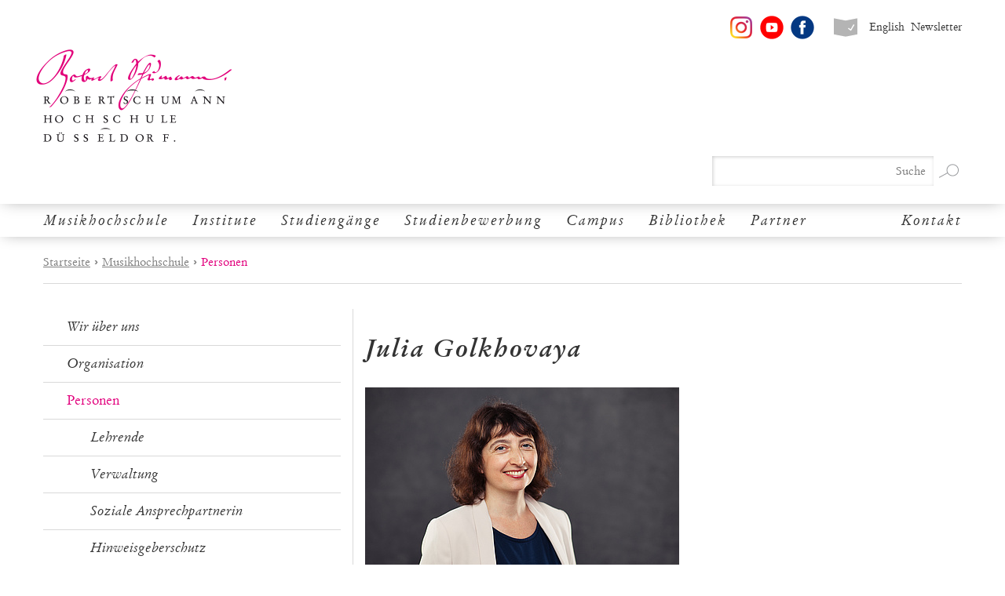

--- FILE ---
content_type: text/html; charset=utf-8
request_url: https://www.rsh-duesseldorf.de/musikhochschule/personen/profil/105-julia-golkhovaya?cHash=4ef39894e2654773718828cb21db6501
body_size: 21562
content:
<!DOCTYPE html>
<html lang="de">
<head>

<meta charset="utf-8">
<!-- 
	This website is powered by TYPO3 - inspiring people to share!
	TYPO3 is a free open source Content Management Framework initially created by Kasper Skaarhoj and licensed under GNU/GPL.
	TYPO3 is copyright 1998-2026 of Kasper Skaarhoj. Extensions are copyright of their respective owners.
	Information and contribution at https://typo3.org/
-->

<base href="https://www.rsh-duesseldorf.de">
<link rel="icon" href="/typo3conf/ext/rsh_settings/Resources/Public/Icons/favicon.ico" type="image/vnd.microsoft.icon">

<meta name="generator" content="TYPO3 CMS">
<meta name="twitter:card" content="summary">


<link rel="stylesheet" href="dist/rsh.min.css?1754651001" media="all">
<link rel="stylesheet" href="/typo3conf/ext/rsh_settings/Resources/Public/Media/Styles/concert_program.css?1736432542" media="all">




<script src="/typo3conf/ext/rsh_settings/Resources/Public/Scripts/modernizr.custom.js?1736432542"></script>
<script src="/typo3conf/ext/rsh_settings/Resources/Public/Scripts/jquery-2.2.4.min.js?1736432542"></script>
<script src="/typo3conf/ext/rsh_settings/Resources/Public/Scripts/flipbook.min.js?1736432542"></script>



<title>Personen&nbsp;-&nbsp; Robert Schumann Hochschule Düsseldorf</title>
            <meta property="og:title" content="Personen - Robert Schumann Hochschule Düsseldorf" />
            <meta property="og:description" content="Die Robert Schumann Hochschule Düsseldorf genießt einen internationalen Ruf. Rund 850 Studierende aus mehr als 40 Nationen werden hier ausgebildet. 45 haupt- und nebenberufliche Professoren und mehr als 200 Lehrbeauftragte unterrichten auf höchstem Niveau.">
            <meta property="og:image" content="http://www.rsh-duesseldorf.de/">
            <meta property="og:url" content="http://www.rsh-duesseldorf.de/musikhochschule/personen/profil/105-julia-golkhovaya?cHash=4ef39894e2654773718828cb21db6501">
        <meta name="viewport" content="width=device-width, initial-scale=1.0"><script type="text/javascript">var MTIProjectId="dd1eb6cc-3b47-32e9-8eed-1f7eaa967a1c";!function(){var e=document.createElement("script");e.type="text/javascript",e.async="true",e.src="/typo3conf/ext/rsh_settings/Resources/Public/Scripts/mtiFontTrackingCode.js",(document.getElementsByTagName("head")[0]||document.getElementsByTagName("body")[0]).appendChild(e)}();</script>
<link rel="canonical" href="https://www.rsh-duesseldorf.de/musikhochschule/personen/profil/105-julia-golkhovaya?cHash=4ef39894e2654773718828cb21db6501"/>

<link rel="alternate" hreflang="de-DE" href="https://www.rsh-duesseldorf.de/musikhochschule/personen/profil/105-julia-golkhovaya?cHash=4ef39894e2654773718828cb21db6501"/>
<link rel="alternate" hreflang="en-US" href="https://www.rsh-duesseldorf.de/en/conservatory/people/teachers/alphabetical"/>
<link rel="alternate" hreflang="x-default" href="https://www.rsh-duesseldorf.de/musikhochschule/personen/profil/105-julia-golkhovaya?cHash=4ef39894e2654773718828cb21db6501"/>
</head>
<body>
<script>var isMobile=0;</script>
                    <noscript>
                        <div class="pageError no-js">
                            Please make sure that JavaScript is enabled.
                        </div>
                    </noscript>
                
                    <div class="pageError" id="pageError">
                        <div class="close" id="closeError"></div>
                        Your browser is not supported, please upgrade to the newest version.
                    </div>
                <div class="close-nav l-sprites sprite-close" id="closeNav"></div><div class="main-wrap">
    <div class="mp-pusher" id="mp-pusher">
        <nav id="mp-menu" class="mp-menu">
                    <div class="mp-level">
                        <ul>
                            <li><a href="/musikhochschule/wir-ueber-uns/portraet">Musikhochschule</a>
                        <div class="mp-level mp-level2">
                            <a class="mp-back" href="#">zurück<span></span></a>
                            <div class="headline"><span>Musikhochschule</span></div>
                            <ul>
                            <li>
                                <a href="/musikhochschule/wir-ueber-uns/portraet">Wir über uns</a>
                                <ul class="lvl3">
                                    <li>
                                        <a href="/musikhochschule/wir-ueber-uns/portraet">Porträt</a>
                                        
                                    </li>
                                
                                    <li>
                                        <a href="/aktuelles">Aktuelles</a>
                                        
                                    </li>
                                
                                    <li>
                                        <a href="/veranstaltungen">Veranstaltungen</a>
                                        
                                    </li>
                                
                                    <li>
                                        <a href="/musikhochschule/wir-ueber-uns/gleichstellung-und-familie" class="has-sub"><span></span>Gleichstellung und Familie</a>
                                        
                                        <div class="mp-level mp-level4">
                                            <a class="mp-back" href="#">zurück<span></span></a>
                                            <div class="headline"><a href="/musikhochschule/wir-ueber-uns/gleichstellung-und-familie">Gleichstellung und Familie</a></div>
                                            <ul>
                                            <li>
                                                <a href="/musikhochschule/wir-ueber-uns/gleichstellung-und-familie/gleichstellungskommission">Gleichstellungskommission</a>
                                                
                                            </li>
                                        
                                            <li>
                                                <a href="/musikhochschule/wir-ueber-uns/gleichstellung-und-familie/familienfreundliche-hochschule">Familienfreundliche Hochschule</a>
                                                
                                            </li>
                                        
                                            <li>
                                                <a href="/musikhochschule/wir-ueber-uns/gleichstellung-und-familie/studentische-projekte">Studentische Projekte</a>
                                                
                                            </li>
                                        
                                            <li>
                                                <a href="/musikhochschule/wir-ueber-uns/gleichstellung-und-familie/netzwerk">Netzwerk</a>
                                                
                                            </li>
                                        
                                            <li>
                                                <a href="/musikhochschule/wir-ueber-uns/gleichstellung-und-familie/geschlechtergerechte-sprache">Sprache</a>
                                                
                                            </li>
                                        </ul>
                                        </div>
                                    
                                    </li>
                                
                                    <li>
                                        <a href="/musikhochschule/wir-ueber-uns/hochschul-und-lehrentwicklung" class="has-sub"><span></span>Hochschul- und Lehrentwicklung</a>
                                        
                                        <div class="mp-level mp-level4">
                                            <a class="mp-back" href="#">zurück<span></span></a>
                                            <div class="headline"><a href="/musikhochschule/wir-ueber-uns/hochschul-und-lehrentwicklung">Hochschul- und Lehrentwicklung</a></div>
                                            <ul>
                                            <li>
                                                <a href="/musikhochschule/wir-ueber-uns/hochschul-und-lehrentwicklung/team">Team</a>
                                                
                                            </li>
                                        
                                            <li>
                                                <a href="/musikhochschule/wir-ueber-uns/hochschul-und-lehrentwicklung/angebote-und-kooperationen">Angebote und Kooperationen</a>
                                                
                                            </li>
                                        </ul>
                                        </div>
                                    
                                    </li>
                                
                                    <li>
                                        <a href="/musikhochschule/wir-ueber-uns/hochschul-und-lehrentwicklung/music-career-center" class="has-sub"><span></span>Music Career Center</a>
                                        
                                        <div class="mp-level mp-level4">
                                            <a class="mp-back" href="#">zurück<span></span></a>
                                            <div class="headline"><a href="/musikhochschule/wir-ueber-uns/hochschul-und-lehrentwicklung/music-career-center">Music Career Center</a></div>
                                            <ul>
                                            <li>
                                                <a href="/musikhochschule/wir-ueber-uns/hochschul-und-lehrentwicklung/music-career-center/lehre">Lehre</a>
                                                
                                            </li>
                                        
                                            <li>
                                                <a href="/musikhochschule/wir-ueber-uns/hochschul-und-lehrentwicklung/music-career-center/service-und-beratung">Service Beratung Workshops</a>
                                                
                                            </li>
                                        
                                            <li>
                                                <a href="/musikhochschule/wir-ueber-uns/hochschul-und-lehrentwicklung/music-career-center/ansprechpartnerinnen">Ansprechpartner*innen</a>
                                                
                                            </li>
                                        </ul>
                                        </div>
                                    
                                    </li>
                                
                                    <li>
                                        <a href="/musikhochschule/wir-ueber-uns/schutz-vor-sexueller-belaestigung">Schutz vor sexueller Belästigung</a>
                                        
                                    </li>
                                
                                    <li>
                                        <a href="/musikhochschule/wir-ueber-uns/arkumunrw">arkumu.nrw</a>
                                        
                                    </li>
                                
                                    <li>
                                        <a href="/musikhochschule/wir-ueber-uns/newsletter">Newsletter</a>
                                        
                                    </li>
                                </ul>
                            </li>
                        
                            <li>
                                <a href="/musikhochschule/organisation/rektorat">Organisation</a>
                                <ul class="lvl3">
                                    <li>
                                        <a href="/musikhochschule/organisation/rektorat">Rektorat</a>
                                        
                                    </li>
                                
                                    <li>
                                        <a href="/musikhochschule/organisation/senat">Senat</a>
                                        
                                    </li>
                                
                                    <li>
                                        <a href="/musikhochschule/organisation/fachbereiche">Fachbereiche</a>
                                        
                                    </li>
                                
                                    <li>
                                        <a href="/musikhochschule/organisation/pruefungsausschuesse">Prüfungsausschüsse</a>
                                        
                                    </li>
                                
                                    <li>
                                        <a href="/musikhochschule/organisation/stabsstellen">Stabsstellen</a>
                                        
                                    </li>
                                
                                    <li>
                                        <a href="/musikhochschule/organisation/dezernate">Dezernate</a>
                                        
                                    </li>
                                
                                    <li>
                                        <a href="/musikhochschule/organisation/organisationsplan">Organisationsplan</a>
                                        
                                    </li>
                                </ul>
                            </li>
                        
                            <li>
                                <a href="/musikhochschule/personen">Personen</a>
                                <ul class="lvl3">
                                    <li>
                                        <a href="/musikhochschule/personen/lehrende/alphabetisch" class="has-sub"><span></span>Lehrende</a>
                                        
                                        <div class="mp-level mp-level4">
                                            <a class="mp-back" href="#">zurück<span></span></a>
                                            <div class="headline"><a href="/musikhochschule/personen/lehrende/alphabetisch">Lehrende</a></div>
                                            <ul>
                                            <li>
                                                <a href="/musikhochschule/personen/lehrende/alphabetisch">Alphabetisch</a>
                                                
                                            </li>
                                        
                                            <li>
                                                <a href="/musikhochschule/personen/lehrende/nach-faechern">Nach Fächern</a>
                                                
                                            </li>
                                        </ul>
                                        </div>
                                    
                                    </li>
                                
                                    <li>
                                        <a href="/musikhochschule/personen/verwaltung/alphabetisch" class="has-sub"><span></span>Verwaltung</a>
                                        
                                        <div class="mp-level mp-level4">
                                            <a class="mp-back" href="#">zurück<span></span></a>
                                            <div class="headline"><a href="/musikhochschule/personen/verwaltung/alphabetisch">Verwaltung</a></div>
                                            <ul>
                                            <li>
                                                <a href="/musikhochschule/personen/verwaltung/alphabetisch">Alphabetisch</a>
                                                
                                            </li>
                                        
                                            <li>
                                                <a href="/musikhochschule/personen/verwaltung/zustaendigkeiten">Zuständigkeiten</a>
                                                
                                            </li>
                                        </ul>
                                        </div>
                                    
                                    </li>
                                
                                    <li>
                                        <a href="/musikhochschule/personen/soziale-ansprechpartnerin">Soziale Ansprechpartnerin</a>
                                        
                                    </li>
                                
                                    <li>
                                        <a href="/musikhochschule/organisation/hinweisgeberschutz-2">Hinweisgeberschutz</a>
                                        
                                    </li>
                                
                                    <li>
                                        <a href="/musikhochschule/personen/studierende-mit-behinderung">Studierende mit Behinderung</a>
                                        
                                    </li>
                                
                                    <li>
                                        <a href="/musikhochschule/personen/personalraete" class="has-sub"><span></span>Personalräte</a>
                                        
                                        <div class="mp-level mp-level4">
                                            <a class="mp-back" href="#">zurück<span></span></a>
                                            <div class="headline"><a href="/musikhochschule/personen/personalraete">Personalräte</a></div>
                                            <ul>
                                            <li>
                                                <a href="/musikhochschule/personen/personalraete/kuenstlerisch-und-wissenschaftlich-beschaeftigte">Künstlerisch und wissenschaftlich Beschäftigte</a>
                                                
                                            </li>
                                        
                                            <li>
                                                <a href="/musikhochschule/personen/personalraete/beschaeftigte-in-technik-und-verwaltung">Beschäftigte in Technik und Verwaltung</a>
                                                
                                            </li>
                                        </ul>
                                        </div>
                                    
                                    </li>
                                
                                    <li>
                                        <a href="/musikhochschule/personen/stellenanzeigen">Stellenanzeigen</a>
                                        
                                    </li>
                                </ul>
                            </li>
                        </ul>
                        </div>
                    </li><li><a href="/institute">Institute</a>
                        <div class="mp-level mp-level2">
                            <a class="mp-back" href="#">zurück<span></span></a>
                            <div class="headline"><span>Institute</span></div>
                            <ul>
                            <li>
                                <a href="/institute/institut-fuer-kirchenmusik">Institut für Kirchenmusik</a>
                                <ul class="lvl3">
                                    <li>
                                        <a href="/institute/institut-fuer-kirchenmusik/lehrende">Lehrende</a>
                                        
                                    </li>
                                </ul>
                            </li>
                        
                            <li>
                                <a href="/institute/institut-fuer-komposition-und-musiktheorie">Institut für Komposition und Musiktheorie</a>
                                
                            </li>
                        
                            <li>
                                <a href="/institute/institut-fuer-musik-und-medien">Institut für Musik und Medien</a>
                                <ul class="lvl3">
                                    <li>
                                        <a href="/institute/institut-fuer-musik-und-medien/studium">Studium</a>
                                        
                                    </li>
                                
                                    <li>
                                        <a href="/institute/institut-fuer-musik-und-medien/lehrende-mitarbeitende">Lehrende & Mitarbeitende</a>
                                        
                                    </li>
                                
                                    <li>
                                        <a href="/institute/institut-fuer-musik-und-medien/studios">Studios</a>
                                        
                                    </li>
                                
                                    <li>
                                        <a href="/institute/institut-fuer-musik-und-medien/projekte">Projekte</a>
                                        
                                    </li>
                                
                                    <li>
                                        <a href="/institute/institut-fuer-musik-und-medien/kontakt">Kontakt</a>
                                        
                                    </li>
                                
                                    <li>
                                        <a href="/institute/institut-fuer-musik-und-medien/intern">Intern</a>
                                        
                                    </li>
                                
                                    <li>
                                        <a href="https://youtube.com/playlist?list=PLrGOkolAvBF4rK-cjEPbQOh_lEuqiWkIr&feature=shared">IMM BASISLAGER</a>
                                        
                                    </li>
                                </ul>
                            </li>
                        
                            <li>
                                <a href="/institute/musikwissenschaftliches-institut">Musikwissenschaftliches Institut</a>
                                <ul class="lvl3">
                                    <li>
                                        <a href="/institute/musikwissenschaftliches-institut/aktuelles">Aktuelles</a>
                                        
                                    </li>
                                
                                    <li>
                                        <a href="/institute/musikwissenschaftliches-institut/archiv">Archiv</a>
                                        
                                    </li>
                                
                                    <li>
                                        <a href="/institute/musikwissenschaftliches-institut/lehrangebot">Lehrangebot</a>
                                        
                                    </li>
                                
                                    <li>
                                        <a href="/institute/musikwissenschaftliches-institut/lehrende-mitarbeiter">Lehrende & Mitarbeitende</a>
                                        
                                    </li>
                                
                                    <li>
                                        <a href="/institute/musikwissenschaftliches-institut/ordnungen-formulare-tor-hhu">Ordnungen und Formulare (RSH & HHU)</a>
                                        
                                    </li>
                                
                                    <li>
                                        <a href="/institute/musikwissenschaftliches-institut/forschung/publikationen" class="has-sub"><span></span>Forschung</a>
                                        
                                        <div class="mp-level mp-level4">
                                            <a class="mp-back" href="#">zurück<span></span></a>
                                            <div class="headline"><a href="/institute/musikwissenschaftliches-institut/forschung/publikationen">Forschung</a></div>
                                            <ul>
                                            <li>
                                                <a href="/institute/musikwissenschaftliches-institut/forschung/publikationen">Publikationen</a>
                                                <ul class="lvl5"><li><a href="/institute/musikwissenschaftliches-institut/forschung/publikationen/einzelveroeffentlichungen">Einzelveröffentlichungen</a></li><li><a href="/institute/musikwissenschaftliches-institut/forschung/publikationen/schriftenreihen">Schriftenreihen</a></li></ul>
                                            </li>
                                        
                                            <li>
                                                <a href="/institute/musikwissenschaftliches-institut/forschung/forschungsstellen">Forschungsstellen</a>
                                                <ul class="lvl5"><li><a href="/institute/musikwissenschaftliches-institut/forschung/forschungsstellen/dfg-projekt-darstellung-und-rezeption-klassischer-musikerinnen-bei-youtube">DFG-Projekt Darstellung und Rezeption klassischer Musiker*innen bei YouTube</a></li><li><a href="/institute/musikwissenschaftliches-institut/forschung/forschungsstellen/sepulkralmusik">Sepulkralmusik</a></li><li><a href="/institute/musikwissenschaftliches-institut/forschung/forschungsstellen/digitalisierung-historischer-tontraeger">Digitalisierung historischer Tonträger</a></li><li><a href="/institute/musikwissenschaftliches-institut/forschung/forschungsstellen/callhoff-archiv">Callhoff-Archiv</a></li></ul>
                                            </li>
                                        
                                            <li>
                                                <a href="/institute/musikwissenschaftliches-institut/forschung/abgeschlossene-projekte">Abgeschlossene Projekte</a>
                                                
                                            </li>
                                        </ul>
                                        </div>
                                    
                                    </li>
                                </ul>
                            </li>
                        
                            <li>
                                <a href="/institute/schumann-junior">Schumann Junior</a>
                                
                            </li>
                        </ul>
                        </div>
                    </li><li><a href="/studiengaenge">Studiengänge</a>
                        <div class="mp-level mp-level2">
                            <a class="mp-back" href="#">zurück<span></span></a>
                            <div class="headline"><span>Studiengänge</span></div>
                            <ul>
                            <li>
                                <a href="/studiengaenge/bachelor/chorleitung">Bachelor</a>
                                <ul class="lvl3">
                                    <li>
                                        <a href="/studiengaenge/bachelor/chorleitung" class="has-sub"><span></span>Chorleitung</a>
                                        
                                        <div class="mp-level mp-level4">
                                            <a class="mp-back" href="#">zurück<span></span></a>
                                            <div class="headline"><a href="/studiengaenge/bachelor/chorleitung">Chorleitung</a></div>
                                            <ul>
                                            <li>
                                                <a href="/studiengaenge/bachelor/chorleitung/modulplan-chorleitung-bmus">Modulplan Chorleitung B.Mus.</a>
                                                
                                            </li>
                                        </ul>
                                        </div>
                                    
                                    </li>
                                
                                    <li>
                                        <a href="/studiengaenge/bachelor/gesang" class="has-sub"><span></span>Gesang</a>
                                        
                                        <div class="mp-level mp-level4">
                                            <a class="mp-back" href="#">zurück<span></span></a>
                                            <div class="headline"><a href="/studiengaenge/bachelor/gesang">Gesang</a></div>
                                            <ul>
                                            <li>
                                                <a href="/studiengaenge/bachelor/gesang/modulplan-gesang-bmus">Modulplan Gesang B.Mus.</a>
                                                
                                            </li>
                                        </ul>
                                        </div>
                                    
                                    </li>
                                
                                    <li>
                                        <a href="/studiengaenge/bachelor/gitarre" class="has-sub"><span></span>Gitarre</a>
                                        
                                        <div class="mp-level mp-level4">
                                            <a class="mp-back" href="#">zurück<span></span></a>
                                            <div class="headline"><a href="/studiengaenge/bachelor/gitarre">Gitarre</a></div>
                                            <ul>
                                            <li>
                                                <a href="/studiengaenge/bachelor/gitarre/modulplan-gitarre-bmus">Modulplan Gitarre B.Mus.</a>
                                                
                                            </li>
                                        </ul>
                                        </div>
                                    
                                    </li>
                                
                                    <li>
                                        <a href="/studiengaenge/bachelor/kirchenmusik" class="has-sub"><span></span>Kirchenmusik</a>
                                        
                                        <div class="mp-level mp-level4">
                                            <a class="mp-back" href="#">zurück<span></span></a>
                                            <div class="headline"><a href="/studiengaenge/bachelor/kirchenmusik">Kirchenmusik</a></div>
                                            <ul>
                                            <li>
                                                <a href="/studiengaenge/bachelor/kirchenmusik/modulplan-kirchenmusik-bmus">Modulplan Kirchenmusik B.Mus.</a>
                                                
                                            </li>
                                        </ul>
                                        </div>
                                    
                                    </li>
                                
                                    <li>
                                        <a href="/studiengaenge/bachelor/klavier" class="has-sub"><span></span>Klavier</a>
                                        
                                        <div class="mp-level mp-level4">
                                            <a class="mp-back" href="#">zurück<span></span></a>
                                            <div class="headline"><a href="/studiengaenge/bachelor/klavier">Klavier</a></div>
                                            <ul>
                                            <li>
                                                <a href="/studiengaenge/bachelor/klavier/modulplan-klavier-bmus">Modulplan Klavier B.Mus.</a>
                                                
                                            </li>
                                        </ul>
                                        </div>
                                    
                                    </li>
                                
                                    <li>
                                        <a href="/studiengaenge/bachelor/komposition" class="has-sub"><span></span>Komposition</a>
                                        
                                        <div class="mp-level mp-level4">
                                            <a class="mp-back" href="#">zurück<span></span></a>
                                            <div class="headline"><a href="/studiengaenge/bachelor/komposition">Komposition</a></div>
                                            <ul>
                                            <li>
                                                <a href="/studiengaenge/bachelor/komposition/modulplan-komposition-bmus">Modulplan Komposition B.Mus.</a>
                                                
                                            </li>
                                        </ul>
                                        </div>
                                    
                                    </li>
                                
                                    <li>
                                        <a href="/studiengaenge/bachelor/musik-und-medien" class="has-sub"><span></span>Musik und Medien</a>
                                        
                                        <div class="mp-level mp-level4">
                                            <a class="mp-back" href="#">zurück<span></span></a>
                                            <div class="headline"><a href="/studiengaenge/bachelor/musik-und-medien">Musik und Medien</a></div>
                                            <ul>
                                            <li>
                                                <a href="/studiengaenge/bachelor/musik-und-medien/studienschwerpunkte-musik-und-medien">Studienschwerpunkte Musik und Medien</a>
                                                
                                            </li>
                                        
                                            <li>
                                                <a href="/studiengaenge/bachelor/musik-und-medien/modulplan-musik-und-medien">Modulplan Musik und Medien</a>
                                                
                                            </li>
                                        </ul>
                                        </div>
                                    
                                    </li>
                                
                                    <li>
                                        <a href="/studiengaenge/bachelor/musikpaedagogik" class="has-sub"><span></span>Musikpädagogik</a>
                                        
                                        <div class="mp-level mp-level4">
                                            <a class="mp-back" href="#">zurück<span></span></a>
                                            <div class="headline"><a href="/studiengaenge/bachelor/musikpaedagogik">Musikpädagogik</a></div>
                                            <ul>
                                            <li>
                                                <a href="/studiengaenge/bachelor/musikpaedagogik/modulplan-musikpaedagogik-ab-ws-2017/18">Modulplan Musikpädagogik</a>
                                                
                                            </li>
                                        </ul>
                                        </div>
                                    
                                    </li>
                                
                                    <li>
                                        <a href="/studiengaenge/bachelor/musiktheorie-und-hoererziehung" class="has-sub"><span></span>Musiktheorie und Hörerziehung</a>
                                        
                                        <div class="mp-level mp-level4">
                                            <a class="mp-back" href="#">zurück<span></span></a>
                                            <div class="headline"><a href="/studiengaenge/bachelor/musiktheorie-und-hoererziehung">Musiktheorie und Hörerziehung</a></div>
                                            <ul>
                                            <li>
                                                <a href="/studiengaenge/bachelor/musiktheorie-und-hoererziehung/modulplan-musiktheorie-/-hoererziehung">Modulplan Musiktheorie / Hörerziehung</a>
                                                
                                            </li>
                                        </ul>
                                        </div>
                                    
                                    </li>
                                
                                    <li>
                                        <a href="/studiengaenge/bachelor/musikwissenschaft" class="has-sub"><span></span>Musikwissenschaft (Bachelor)</a>
                                        
                                        <div class="mp-level mp-level4">
                                            <a class="mp-back" href="#">zurück<span></span></a>
                                            <div class="headline"><a href="/studiengaenge/bachelor/musikwissenschaft">Musikwissenschaft (Bachelor)</a></div>
                                            <ul>
                                            <li>
                                                <a href="/studiengaenge/bachelor/musikwissenschaft/modulplan-musikwissenschaft-ba">Modulplan Musikwissenschaft B.A.</a>
                                                
                                            </li>
                                        </ul>
                                        </div>
                                    
                                    </li>
                                
                                    <li>
                                        <a href="/studiengaenge/bachelor/orchesterinstrumente" class="has-sub"><span></span>Orchesterinstrumente</a>
                                        
                                        <div class="mp-level mp-level4">
                                            <a class="mp-back" href="#">zurück<span></span></a>
                                            <div class="headline"><a href="/studiengaenge/bachelor/orchesterinstrumente">Orchesterinstrumente</a></div>
                                            <ul>
                                            <li>
                                                <a href="/studiengaenge/bachelor/orchesterinstrumente/modulplan-orchesterinstrumente-bmus">Modulplan Orchesterinstrumente B.Mus.</a>
                                                
                                            </li>
                                        </ul>
                                        </div>
                                    
                                    </li>
                                
                                    <li>
                                        <a href="/studiengaenge/bachelor/orchesterleitung" class="has-sub"><span></span>Orchesterleitung</a>
                                        
                                        <div class="mp-level mp-level4">
                                            <a class="mp-back" href="#">zurück<span></span></a>
                                            <div class="headline"><a href="/studiengaenge/bachelor/orchesterleitung">Orchesterleitung</a></div>
                                            <ul>
                                            <li>
                                                <a href="/studiengaenge/bachelor/orchesterleitung/modulplan-orchesterleitung-bmus">Modulplan Orchesterleitung B.Mus.</a>
                                                
                                            </li>
                                        </ul>
                                        </div>
                                    
                                    </li>
                                
                                    <li>
                                        <a href="/studiengaenge/bachelor/orgel" class="has-sub"><span></span>Orgel</a>
                                        
                                        <div class="mp-level mp-level4">
                                            <a class="mp-back" href="#">zurück<span></span></a>
                                            <div class="headline"><a href="/studiengaenge/bachelor/orgel">Orgel</a></div>
                                            <ul>
                                            <li>
                                                <a href="/studiengaenge/bachelor/orgel/modulplan-orgel-bmus">Modulplan Orgel B.Mus.</a>
                                                
                                            </li>
                                        </ul>
                                        </div>
                                    
                                    </li>
                                
                                    <li>
                                        <a href="/studiengaenge/bachelor/ton-und-bild" class="has-sub"><span></span>Ton und Bild</a>
                                        
                                        <div class="mp-level mp-level4">
                                            <a class="mp-back" href="#">zurück<span></span></a>
                                            <div class="headline"><a href="/studiengaenge/bachelor/ton-und-bild">Ton und Bild</a></div>
                                            <ul>
                                            <li>
                                                <a href="/studiengaenge/bachelor/ton-und-bild/studienschwerpunkte-ton-und-bild">Studienschwerpunkte Ton und Bild</a>
                                                
                                            </li>
                                        
                                            <li>
                                                <a href="/studiengaenge/bachelor/ton-und-bild/modulplan-ton-u-bild-ab-ws-2018/19">Modulplan Ton u. Bild (ab WS 2018/19)</a>
                                                
                                            </li>
                                        
                                            <li>
                                                <a href="/studiengaenge/bachelor/ton-und-bild/modulplan-ton-u-bild-ab-ws-2016/17">Modulplan Ton u. Bild (ab WS 2016/17)</a>
                                                
                                            </li>
                                        
                                            <li>
                                                <a href="/studiengaenge/bachelor/ton-und-bild/modulplan-ton-u-bild">Modulplan Ton u. Bild</a>
                                                
                                            </li>
                                        </ul>
                                        </div>
                                    
                                    </li>
                                </ul>
                            </li>
                        
                            <li>
                                <a href="/studiengaenge/master/chorleitung">Master</a>
                                <ul class="lvl3">
                                    <li>
                                        <a href="/studiengaenge/master/chorleitung" class="has-sub"><span></span>Chorleitung</a>
                                        
                                        <div class="mp-level mp-level4">
                                            <a class="mp-back" href="#">zurück<span></span></a>
                                            <div class="headline"><a href="/studiengaenge/master/chorleitung">Chorleitung</a></div>
                                            <ul>
                                            <li>
                                                <a href="/studiengaenge/master/chorleitung/modulplan-chorleitung-mmus">Modulplan Chorleitung M.Mus.</a>
                                                
                                            </li>
                                        </ul>
                                        </div>
                                    
                                    </li>
                                
                                    <li>
                                        <a href="/studiengaenge/master/gesang" class="has-sub"><span></span>Gesang</a>
                                        
                                        <div class="mp-level mp-level4">
                                            <a class="mp-back" href="#">zurück<span></span></a>
                                            <div class="headline"><a href="/studiengaenge/master/gesang">Gesang</a></div>
                                            <ul>
                                            <li>
                                                <a href="/studiengaenge/master/gesang/modulplan-gesang-mmus">Modulplan Gesang M.Mus.</a>
                                                
                                            </li>
                                        </ul>
                                        </div>
                                    
                                    </li>
                                
                                    <li>
                                        <a href="/studiengaenge/master/gitarre" class="has-sub"><span></span>Gitarre</a>
                                        
                                        <div class="mp-level mp-level4">
                                            <a class="mp-back" href="#">zurück<span></span></a>
                                            <div class="headline"><a href="/studiengaenge/master/gitarre">Gitarre</a></div>
                                            <ul>
                                            <li>
                                                <a href="/studiengaenge/master/gitarre/modulplan-gitarre-mmus">Modulplan Gitarre M.Mus.</a>
                                                
                                            </li>
                                        </ul>
                                        </div>
                                    
                                    </li>
                                
                                    <li>
                                        <a href="/studiengaenge/master/kirchenmusik" class="has-sub"><span></span>Kirchenmusik</a>
                                        
                                        <div class="mp-level mp-level4">
                                            <a class="mp-back" href="#">zurück<span></span></a>
                                            <div class="headline"><a href="/studiengaenge/master/kirchenmusik">Kirchenmusik</a></div>
                                            <ul>
                                            <li>
                                                <a href="/studiengaenge/master/kirchenmusik/modulplan-kirchenmusik-mmus">Modulplan Kirchenmusik M.Mus.</a>
                                                
                                            </li>
                                        </ul>
                                        </div>
                                    
                                    </li>
                                
                                    <li>
                                        <a href="/studiengaenge/master/klang-und-realitaet" class="has-sub"><span></span>Klang und Realität</a>
                                        
                                        <div class="mp-level mp-level4">
                                            <a class="mp-back" href="#">zurück<span></span></a>
                                            <div class="headline"><a href="/studiengaenge/master/klang-und-realitaet">Klang und Realität</a></div>
                                            <ul>
                                            <li>
                                                <a href="/studiengaenge/master/klang-und-realitaet/modulplan-klang-und-realitaet">Modulplan Klang und Realität</a>
                                                
                                            </li>
                                        </ul>
                                        </div>
                                    
                                    </li>
                                
                                    <li>
                                        <a href="/studiengaenge/master/klavier" class="has-sub"><span></span>Klavier</a>
                                        
                                        <div class="mp-level mp-level4">
                                            <a class="mp-back" href="#">zurück<span></span></a>
                                            <div class="headline"><a href="/studiengaenge/master/klavier">Klavier</a></div>
                                            <ul>
                                            <li>
                                                <a href="/studiengaenge/master/klavier/modulplan-klavier-mmus">Modulplan Klavier M.Mus.</a>
                                                
                                            </li>
                                        </ul>
                                        </div>
                                    
                                    </li>
                                
                                    <li>
                                        <a href="/studiengaenge/master/komposition" class="has-sub"><span></span>Komposition</a>
                                        
                                        <div class="mp-level mp-level4">
                                            <a class="mp-back" href="#">zurück<span></span></a>
                                            <div class="headline"><a href="/studiengaenge/master/komposition">Komposition</a></div>
                                            <ul>
                                            <li>
                                                <a href="/studiengaenge/master/komposition/modulplan-komposition-mmus">Modulplan Komposition M.Mus.</a>
                                                
                                            </li>
                                        </ul>
                                        </div>
                                    
                                    </li>
                                
                                    <li>
                                        <a href="/studiengaenge/master/kuenstlerische-musikproduktion" class="has-sub"><span></span>Künstlerische Musikproduktion</a>
                                        
                                        <div class="mp-level mp-level4">
                                            <a class="mp-back" href="#">zurück<span></span></a>
                                            <div class="headline"><a href="/studiengaenge/master/kuenstlerische-musikproduktion">Künstlerische Musikproduktion</a></div>
                                            <ul>
                                            <li>
                                                <a href="/studiengaenge/master/kuenstlerische-musikproduktion/modulplan-kuenstler-musikproduktion">Modulplan Künstler. Musikproduktion</a>
                                                
                                            </li>
                                        </ul>
                                        </div>
                                    
                                    </li>
                                
                                    <li>
                                        <a href="/studiengaenge/master/musikfilmregie" class="has-sub"><span></span>Musikfilmregie</a>
                                        
                                        <div class="mp-level mp-level4">
                                            <a class="mp-back" href="#">zurück<span></span></a>
                                            <div class="headline"><a href="/studiengaenge/master/musikfilmregie">Musikfilmregie</a></div>
                                            <ul>
                                            <li>
                                                <a href="/studiengaenge/master/musikfilmregie/modulplan-musikfilmregie">Modulplan Musikfilmregie</a>
                                                
                                            </li>
                                        </ul>
                                        </div>
                                    
                                    </li>
                                
                                    <li>
                                        <a href="/studiengaenge/master/musikpaedagogik" class="has-sub"><span></span>Musikpädagogik</a>
                                        
                                        <div class="mp-level mp-level4">
                                            <a class="mp-back" href="#">zurück<span></span></a>
                                            <div class="headline"><a href="/studiengaenge/master/musikpaedagogik">Musikpädagogik</a></div>
                                            <ul>
                                            <li>
                                                <a href="/studiengaenge/master/musikpaedagogik/modulplan-musikpaedagogik-mmus">Modulplan Musikpädagogik M.Mus.</a>
                                                
                                            </li>
                                        </ul>
                                        </div>
                                    
                                    </li>
                                
                                    <li>
                                        <a href="/studiengaenge/master/musikwissenschaft" class="has-sub"><span></span>Musikwissenschaft (Master)</a>
                                        
                                        <div class="mp-level mp-level4">
                                            <a class="mp-back" href="#">zurück<span></span></a>
                                            <div class="headline"><a href="/studiengaenge/master/musikwissenschaft">Musikwissenschaft (Master)</a></div>
                                            <ul>
                                            <li>
                                                <a href="/studiengaenge/master/musikwissenschaft/modulplan-musikwissenschaft">Modulplan Musikwissenschaft</a>
                                                
                                            </li>
                                        </ul>
                                        </div>
                                    
                                    </li>
                                
                                    <li>
                                        <a href="/studiengaenge/master/orchesterinstrumente" class="has-sub"><span></span>Orchesterinstrumente</a>
                                        
                                        <div class="mp-level mp-level4">
                                            <a class="mp-back" href="#">zurück<span></span></a>
                                            <div class="headline"><a href="/studiengaenge/master/orchesterinstrumente">Orchesterinstrumente</a></div>
                                            <ul>
                                            <li>
                                                <a href="/studiengaenge/master/orchesterinstrumente/modulplan-orchesterinstrumente-mmus">Modulplan Orchesterinstrumente M.Mus.</a>
                                                
                                            </li>
                                        </ul>
                                        </div>
                                    
                                    </li>
                                
                                    <li>
                                        <a href="/studiengaenge/master/orchesterleitung" class="has-sub"><span></span>Orchesterleitung</a>
                                        
                                        <div class="mp-level mp-level4">
                                            <a class="mp-back" href="#">zurück<span></span></a>
                                            <div class="headline"><a href="/studiengaenge/master/orchesterleitung">Orchesterleitung</a></div>
                                            <ul>
                                            <li>
                                                <a href="/studiengaenge/master/orchesterleitung/modulplan-orchesterleitung-mmus">Modulplan Orchesterleitung M.Mus.</a>
                                                
                                            </li>
                                        </ul>
                                        </div>
                                    
                                    </li>
                                
                                    <li>
                                        <a href="/studiengaenge/master/orchesterspiel" class="has-sub"><span></span>Orchesterpraxis</a>
                                        
                                        <div class="mp-level mp-level4">
                                            <a class="mp-back" href="#">zurück<span></span></a>
                                            <div class="headline"><a href="/studiengaenge/master/orchesterspiel">Orchesterpraxis</a></div>
                                            <ul>
                                            <li>
                                                <a href="/studiengaenge/master/orchesterspiel/modulplan-orchesterpraxis">Modulplan Orchesterpraxis</a>
                                                
                                            </li>
                                        </ul>
                                        </div>
                                    
                                    </li>
                                
                                    <li>
                                        <a href="/studiengaenge/master/orgel" class="has-sub"><span></span>Orgel</a>
                                        
                                        <div class="mp-level mp-level4">
                                            <a class="mp-back" href="#">zurück<span></span></a>
                                            <div class="headline"><a href="/studiengaenge/master/orgel">Orgel</a></div>
                                            <ul>
                                            <li>
                                                <a href="/studiengaenge/master/orgel/modulplan-orgel-mmus">Modulplan Orgel M.Mus.</a>
                                                
                                            </li>
                                        </ul>
                                        </div>
                                    
                                    </li>
                                
                                    <li>
                                        <a href="/studiengaenge/master/liedgestaltung" class="has-sub"><span></span>Liedgestaltung</a>
                                        
                                        <div class="mp-level mp-level4">
                                            <a class="mp-back" href="#">zurück<span></span></a>
                                            <div class="headline"><a href="/studiengaenge/master/liedgestaltung">Liedgestaltung</a></div>
                                            <ul>
                                            <li>
                                                <a href="/studiengaenge/master/liesgestaltung/modulplan-liedgestaltung-mmus">Modulplan Liedgestaltung M.Mus.</a>
                                                
                                            </li>
                                        </ul>
                                        </div>
                                    
                                    </li>
                                
                                    <li>
                                        <a href="/studiengaenge/master/blaeser-kammermusik" class="has-sub"><span></span>Bläser-Kammermusik</a>
                                        
                                        <div class="mp-level mp-level4">
                                            <a class="mp-back" href="#">zurück<span></span></a>
                                            <div class="headline"><a href="/studiengaenge/master/blaeser-kammermusik">Bläser-Kammermusik</a></div>
                                            <ul>
                                            <li>
                                                <a href="/studiengaenge/master/streicher-kammermusik/modulplan-streicher-kammermusik-mmus-1-2">Modulplan Bläser-Kammermusik M.Mus.</a>
                                                
                                            </li>
                                        </ul>
                                        </div>
                                    
                                    </li>
                                
                                    <li>
                                        <a href="/studiengaenge/master/klavier-kammermusik" class="has-sub"><span></span>Klavier-Kammermusik</a>
                                        
                                        <div class="mp-level mp-level4">
                                            <a class="mp-back" href="#">zurück<span></span></a>
                                            <div class="headline"><a href="/studiengaenge/master/klavier-kammermusik">Klavier-Kammermusik</a></div>
                                            <ul>
                                            <li>
                                                <a href="/studiengaenge/master/streicher-kammermusik/modulplan-streicher-kammermusik-mmus-1-1">Modulplan Klavier-Kammermusik M.Mus.</a>
                                                
                                            </li>
                                        </ul>
                                        </div>
                                    
                                    </li>
                                
                                    <li>
                                        <a href="/studiengaenge/master/streicher-kammermusik" class="has-sub"><span></span>Streicher-Kammermusik</a>
                                        
                                        <div class="mp-level mp-level4">
                                            <a class="mp-back" href="#">zurück<span></span></a>
                                            <div class="headline"><a href="/studiengaenge/master/streicher-kammermusik">Streicher-Kammermusik</a></div>
                                            <ul>
                                            <li>
                                                <a href="/studiengaenge/master/streicher-kammermusik/modulplan-streicher-kammermusik-mmus-1">Modulplan Streicher-Kammermusik M.Mus.</a>
                                                
                                            </li>
                                        </ul>
                                        </div>
                                    
                                    </li>
                                </ul>
                            </li>
                        
                            <li>
                                <a href="/studiengaenge/weitere-studienangebote/exzellenzstudiengaenge">Weitere Studienangebote</a>
                                <ul class="lvl3">
                                    <li>
                                        <a href="/studiengaenge/weitere-studienangebote/exzellenzstudiengaenge">Exzellenzstudiengänge</a>
                                        
                                    </li>
                                
                                    <li>
                                        <a href="/studiengaenge/weitere-studienangebote/promotionsstudium-musikwissenschaft">Promotionsstudium Musikwissenschaft</a>
                                        
                                    </li>
                                
                                    <li>
                                        <a href="/studiengaenge/weitere-studienangebote/schumann-junior">Schumann Junior</a>
                                        
                                    </li>
                                
                                    <li>
                                        <a href="/studiengaenge/weitere-studienangebote/musikstudium-in-uniform">Musikstudium in Uniform</a>
                                        
                                    </li>
                                </ul>
                            </li>
                        </ul>
                        </div>
                    </li><li><a href="/studienbewerbung/bewerbungsverfahren/online-bewerbung">Studienbewerbung</a>
                        <div class="mp-level mp-level2">
                            <a class="mp-back" href="#">zurück<span></span></a>
                            <div class="headline"><span>Studienbewerbung</span></div>
                            <ul>
                            <li>
                                <a href="/studienbewerbung/bewerbungsverfahren/online-bewerbung">Bewerbungsverfahren</a>
                                <ul class="lvl3">
                                    <li>
                                        <a href="/studienbewerbung/bewerbungsverfahren/fragen-zur-bewerbung">Fragen zur Bewerbung</a>
                                        
                                    </li>
                                
                                    <li>
                                        <a href="/studienbewerbung/bewerbungsverfahren/deutschkenntnisse">Deutschkenntnisse</a>
                                        
                                    </li>
                                
                                    <li>
                                        <a href="/studienbewerbung/bewerbungsverfahren/eignungspruefungsgebuehr">Eignungsprüfungsgebühr</a>
                                        
                                    </li>
                                
                                    <li>
                                        <a href="/studienbewerbung/bewerbungsverfahren/online-bewerbung">Online-Bewerbung</a>
                                        
                                    </li>
                                </ul>
                            </li>
                        
                            <li>
                                <a href="/studienbewerbung/anforderungen/bachelor">Anforderungen</a>
                                <ul class="lvl3">
                                    <li>
                                        <a href="/studienbewerbung/anforderungen/bachelor" class="has-sub"><span></span>Bachelor</a>
                                        
                                        <div class="mp-level mp-level4">
                                            <a class="mp-back" href="#">zurück<span></span></a>
                                            <div class="headline"><a href="/studienbewerbung/anforderungen/bachelor">Bachelor</a></div>
                                            <ul>
                                            <li>
                                                <a href="/studienbewerbung/anforderungen/bachelor/dirigieren-chorleitung">Dirigieren (Chorleitung)</a>
                                                
                                            </li>
                                        
                                            <li>
                                                <a href="/studienbewerbung/anforderungen/bachelor/dirigieren-orchesterleitung">Dirigieren (Orchesterleitung)</a>
                                                
                                            </li>
                                        
                                            <li>
                                                <a href="/studienbewerbung/anforderungen/bachelor/fagott">Fagott</a>
                                                
                                            </li>
                                        
                                            <li>
                                                <a href="/studienbewerbung/anforderungen/bachelor/gesang">Gesang</a>
                                                
                                            </li>
                                        
                                            <li>
                                                <a href="/studienbewerbung/anforderungen/bachelor/gitarre">Gitarre</a>
                                                
                                            </li>
                                        
                                            <li>
                                                <a href="/studienbewerbung/anforderungen/bachelor/harfe">Harfe</a>
                                                
                                            </li>
                                        
                                            <li>
                                                <a href="/studienbewerbung/anforderungen/bachelor/horn">Horn</a>
                                                
                                            </li>
                                        
                                            <li>
                                                <a href="/studienbewerbung/anforderungen/bachelor/kirchenmusik">Kirchenmusik</a>
                                                
                                            </li>
                                        
                                            <li>
                                                <a href="/studienbewerbung/anforderungen/bachelor/klarinette">Klarinette</a>
                                                
                                            </li>
                                        
                                            <li>
                                                <a href="/studienbewerbung/anforderungen/bachelor/klavier">Klavier</a>
                                                
                                            </li>
                                        
                                            <li>
                                                <a href="/studienbewerbung/anforderungen/bachelor/komposition">Komposition</a>
                                                
                                            </li>
                                        
                                            <li>
                                                <a href="/studienbewerbung/anforderungen/bachelor/kontrabass">Kontrabass</a>
                                                
                                            </li>
                                        
                                            <li>
                                                <a href="/studienbewerbung/anforderungen/bachelor/musik-medien">Musik & Medien</a>
                                                
                                            </li>
                                        
                                            <li>
                                                <a href="/studienbewerbung/anforderungen/bachelor/musikpaedagogik">Musikpädagogik</a>
                                                
                                            </li>
                                        
                                            <li>
                                                <a href="/studienbewerbung/anforderungen/bachelor/musiktheorie-/-hoererziehung">Musiktheorie / Hörerziehung</a>
                                                
                                            </li>
                                        
                                            <li>
                                                <a href="/studienbewerbung/anforderungen/bachelor/oboe">Oboe</a>
                                                
                                            </li>
                                        
                                            <li>
                                                <a href="/studienbewerbung/anforderungen/bachelor/orgel">Orgel</a>
                                                
                                            </li>
                                        
                                            <li>
                                                <a href="/studienbewerbung/anforderungen/bachelor/posaune">Posaune</a>
                                                
                                            </li>
                                        
                                            <li>
                                                <a href="/studienbewerbung/anforderungen/bachelor/querfloete">Querflöte</a>
                                                
                                            </li>
                                        
                                            <li>
                                                <a href="/studienbewerbung/anforderungen/bachelor/saxophon">Saxophon</a>
                                                
                                            </li>
                                        
                                            <li>
                                                <a href="/studienbewerbung/anforderungen/bachelor/schlagzeug">Schlagzeug</a>
                                                
                                            </li>
                                        
                                            <li>
                                                <a href="/studienbewerbung/anforderungen/bachelor/ton-bild">Ton & Bild</a>
                                                
                                            </li>
                                        
                                            <li>
                                                <a href="/studienbewerbung/anforderungen/bachelor/trompete">Trompete</a>
                                                
                                            </li>
                                        
                                            <li>
                                                <a href="/studienbewerbung/anforderungen/bachelor/tuba">Tuba</a>
                                                
                                            </li>
                                        
                                            <li>
                                                <a href="/studienbewerbung/anforderungen/bachelor/viola">Viola</a>
                                                
                                            </li>
                                        
                                            <li>
                                                <a href="/studienbewerbung/anforderungen/bachelor/violine">Violine</a>
                                                
                                            </li>
                                        
                                            <li>
                                                <a href="/studienbewerbung/anforderungen/bachelor/violoncello">Violoncello</a>
                                                
                                            </li>
                                        </ul>
                                        </div>
                                    
                                    </li>
                                
                                    <li>
                                        <a href="/studienbewerbung/anforderungen/bachelor-musiktheoretischer-teil">Bachelor (musiktheoretischer Teil)</a>
                                        
                                    </li>
                                
                                    <li>
                                        <a href="/studienbewerbung/anforderungen/master" class="has-sub"><span></span>Master</a>
                                        
                                        <div class="mp-level mp-level4">
                                            <a class="mp-back" href="#">zurück<span></span></a>
                                            <div class="headline"><a href="/studienbewerbung/anforderungen/master">Master</a></div>
                                            <ul>
                                            <li>
                                                <a href="/studienbewerbung/anforderungen/master/dirigieren-chorleitung">Dirigieren (Chorleitung)</a>
                                                
                                            </li>
                                        
                                            <li>
                                                <a href="/studienbewerbung/anforderungen/master/dirigieren-orchesterleitung">Dirigieren (Orchesterleitung)</a>
                                                
                                            </li>
                                        
                                            <li>
                                                <a href="/studienbewerbung/anforderungen/master/fagott">Fagott</a>
                                                
                                            </li>
                                        
                                            <li>
                                                <a href="/studienbewerbung/anforderungen/master/gesang">Gesang</a>
                                                
                                            </li>
                                        
                                            <li>
                                                <a href="/studienbewerbung/anforderungen/master/gitarre">Gitarre</a>
                                                
                                            </li>
                                        
                                            <li>
                                                <a href="/studienbewerbung/anforderungen/master/harfe">Harfe</a>
                                                
                                            </li>
                                        
                                            <li>
                                                <a href="/studienbewerbung/anforderungen/master/horn">Horn</a>
                                                
                                            </li>
                                        
                                            <li>
                                                <a href="/studienbewerbung/anforderungen/master/kirchenmusik">Kirchenmusik</a>
                                                
                                            </li>
                                        
                                            <li>
                                                <a href="/studienbewerbung/anforderungen/master/klang-und-realitaet">Klang und Realität</a>
                                                
                                            </li>
                                        
                                            <li>
                                                <a href="/studienbewerbung/anforderungen/master/klarinette">Klarinette</a>
                                                
                                            </li>
                                        
                                            <li>
                                                <a href="/studienbewerbung/anforderungen/master/klavier">Klavier</a>
                                                
                                            </li>
                                        
                                            <li>
                                                <a href="/studienbewerbung/anforderungen/master/kontrabass">Kontrabass</a>
                                                
                                            </li>
                                        
                                            <li>
                                                <a href="/studienbewerbung/anforderungen/master/komposition">Komposition</a>
                                                
                                            </li>
                                        
                                            <li>
                                                <a href="/studienbewerbung/anforderungen/master/kuenstlerische-musikproduktion">Künstlerische Musikproduktion</a>
                                                
                                            </li>
                                        
                                            <li>
                                                <a href="/studienbewerbung/anforderungen/master/musikfilmregie">Musikfilmregie</a>
                                                
                                            </li>
                                        
                                            <li>
                                                <a href="/studienbewerbung/anforderungen/master/musikpaedagogik">Musikpädagogik</a>
                                                
                                            </li>
                                        
                                            <li>
                                                <a href="/studienbewerbung/anforderungen/master/oboe">Oboe</a>
                                                
                                            </li>
                                        
                                            <li>
                                                <a href="/studienbewerbung/anforderungen/master/orgel">Orgel</a>
                                                
                                            </li>
                                        
                                            <li>
                                                <a href="/studienbewerbung/anforderungen/master/posaune">Posaune</a>
                                                
                                            </li>
                                        
                                            <li>
                                                <a href="/studienbewerbung/anforderungen/master/querfloete">Querflöte</a>
                                                
                                            </li>
                                        
                                            <li>
                                                <a href="/studienbewerbung/anforderungen/master/saxophon-klassisch">Saxophon (klassisch)</a>
                                                
                                            </li>
                                        
                                            <li>
                                                <a href="/studienbewerbung/anforderungen/master/schlagzeug">Schlagzeug</a>
                                                
                                            </li>
                                        
                                            <li>
                                                <a href="/studienbewerbung/anforderungen/master/trompete">Trompete</a>
                                                
                                            </li>
                                        
                                            <li>
                                                <a href="/studienbewerbung/anforderungen/master/tuba">Tuba</a>
                                                
                                            </li>
                                        
                                            <li>
                                                <a href="/studienbewerbung/anforderungen/master/viola">Viola</a>
                                                
                                            </li>
                                        
                                            <li>
                                                <a href="/studienbewerbung/anforderungen/master/violine">Violine</a>
                                                
                                            </li>
                                        
                                            <li>
                                                <a href="/studienbewerbung/anforderungen/master/violoncello">Violoncello</a>
                                                
                                            </li>
                                        
                                            <li>
                                                <a href="/studienbewerbung/anforderungen/master/liedgestaltung">Liedgestaltung</a>
                                                
                                            </li>
                                        
                                            <li>
                                                <a href="/studienbewerbung/anforderungen/master/blaeser-kammermusik">Bläser-Kammermusik</a>
                                                
                                            </li>
                                        
                                            <li>
                                                <a href="/studienbewerbung/anforderungen/master/klavier-kammermusik">Klavier-Kammermusik</a>
                                                
                                            </li>
                                        
                                            <li>
                                                <a href="/studienbewerbung/anforderungen/master/streicher-kammermusik">Streicher-Kammermusik</a>
                                                
                                            </li>
                                        </ul>
                                        </div>
                                    
                                    </li>
                                
                                    <li>
                                        <a href="/studienbewerbung/anforderungen/exzellenzstudiengaenge">Exzellenzstudiengänge</a>
                                        
                                    </li>
                                
                                    <li>
                                        <a href="/studiengaenge/master/musikwissenschaft">Masterstudium Musikwissenschaft</a>
                                        
                                    </li>
                                
                                    <li>
                                        <a href="/studiengaenge/weitere-studienangebote/promotionsstudium-musikwissenschaft">Promotionsstudium Musikwissenschaft</a>
                                        
                                    </li>
                                
                                    <li>
                                        <a href="/studienbewerbung/anforderungen/schumann-junior">Schumann Junior</a>
                                        
                                    </li>
                                </ul>
                            </li>
                        
                            <li>
                                <a href="/studienbewerbung/fristen-und-termine/bewerbungsfristen-bachelor">Fristen und Termine</a>
                                <ul class="lvl3">
                                    <li>
                                        <a href="/studienbewerbung/fristen-und-termine/bewerbungsfristen-bachelor">Bewerbungsfristen Bachelor</a>
                                        
                                    </li>
                                
                                    <li>
                                        <a href="/studienbewerbung/fristen-und-termine/bewerbungsfristen-master-und-exzellenzstudiengaenge">Bewerbungsfristen Master, Exzellenz und Promotion</a>
                                        
                                    </li>
                                
                                    <li>
                                        <a href="/studienbewerbung/fristen-und-termine/bewerbungsfristen-schumann-junior">Bewerbungsfristen Schumann Junior</a>
                                        
                                    </li>
                                
                                    <li>
                                        <a href="/studienbewerbung/fristen-und-termine/eignungspruefungstermine">Eignungsprüfungstermine</a>
                                        
                                    </li>
                                </ul>
                            </li>
                        </ul>
                        </div>
                    </li><li><a href="/campus">Campus</a>
                        <div class="mp-level mp-level2">
                            <a class="mp-back" href="#">zurück<span></span></a>
                            <div class="headline"><span>Campus</span></div>
                            <ul>
                            <li>
                                <a href="/campus/studium/moodle">Studium</a>
                                <ul class="lvl3">
                                    <li>
                                        <a href="/campus/studium/moodle">Moodle</a>
                                        
                                    </li>
                                
                                    <li>
                                        <a href="/campus/studium/opernklasse">Opernklasse</a>
                                        
                                    </li>
                                
                                    <li>
                                        <a href="/campus/studium/orchester">Orchester</a>
                                        
                                    </li>
                                
                                    <li>
                                        <a href="/campus/studium/rometsch-wettbewerb">Rometsch-Wettbewerb</a>
                                        
                                    </li>
                                
                                    <li>
                                        <a href="/campus/studium/aeolus-blaeserwettbewerb">Aeolus Bläserwettbewerb</a>
                                        
                                    </li>
                                
                                    <li>
                                        <a href="/campus/studium/kompositionspreis">Heine-Kompositionspreis</a>
                                        
                                    </li>
                                
                                    <li>
                                        <a href="/campus/studium/stipendien">Stipendien</a>
                                        
                                    </li>
                                
                                    <li>
                                        <a href="/campus/studium/international-office" class="has-sub"><span></span>International Office</a>
                                        
                                        <div class="mp-level mp-level4">
                                            <a class="mp-back" href="#">zurück<span></span></a>
                                            <div class="headline"><a href="/campus/studium/international-office">International Office</a></div>
                                            <ul>
                                            <li>
                                                <a href="/campus/studium/international-office/auslandsstudium-outgoing">Auslandsstudium - outgoing</a>
                                                
                                            </li>
                                        
                                            <li>
                                                <a href="/campus/studium/international-office/auslandsstudium-incoming">Auslandsstudium - incoming</a>
                                                
                                            </li>
                                        
                                            <li>
                                                <a href="/campus/studium/international-office/dozentenmobilitaet">Dozentenmobilität</a>
                                                
                                            </li>
                                        </ul>
                                        </div>
                                    
                                    </li>
                                
                                    <li>
                                        <a href="/campus/studium/lehrveranstaltungsverzeichnis">Lehrveranstaltungsverzeichnis</a>
                                        
                                    </li>
                                
                                    <li>
                                        <a href="/campus/studium/studienrichtungskoordinatoren-w/m">Studienrichtungskoordinatoren (w/m)</a>
                                        
                                    </li>
                                
                                    <li>
                                        <a href="/campus/studium/modulbeauftragte-w/m-1">Modulbeauftragte (w/m)</a>
                                        
                                    </li>
                                
                                    <li>
                                        <a href="/campus/studium/studierendenparlament">Studierendenparlament</a>
                                        
                                    </li>
                                
                                    <li>
                                        <a href="/campus/studium/asta">AStA</a>
                                        
                                    </li>
                                
                                    <li>
                                        <a href="/campus/studium/kolleg-der-kuenste-montepulciano">Kolleg der Künste Montepulciano</a>
                                        
                                    </li>
                                </ul>
                            </li>
                        
                            <li>
                                <a href="/campus/beratung-und-service/studienstart">Beratung und Service</a>
                                <ul class="lvl3">
                                    <li>
                                        <a href="/campus/beratung-und-service/studienstart" class="has-sub"><span></span>StudienStart</a>
                                        
                                        <div class="mp-level mp-level4">
                                            <a class="mp-back" href="#">zurück<span></span></a>
                                            <div class="headline"><a href="/campus/beratung-und-service/studienstart">StudienStart</a></div>
                                            <ul>
                                            <li>
                                                <a href="/campus/beratung-und-service/studienstart/studieren-von-a-bis-z">Studieren von A bis Z</a>
                                                
                                            </li>
                                        
                                            <li>
                                                <a href="/campus/beratung-und-service/studienstart/tutoren-w/m">Tutoren (w/m)</a>
                                                
                                            </li>
                                        
                                            <li>
                                                <a href="/campus/beratung-und-service/studienstart/workshops">Workshops</a>
                                                
                                            </li>
                                        </ul>
                                        </div>
                                    
                                    </li>
                                
                                    <li>
                                        <a href="/campus/beratung-und-service/rat-und-hilfe">Rat und Hilfe</a>
                                        
                                    </li>
                                
                                    <li>
                                        <a href="/campus/beratung-und-service/studierendenservice" class="has-sub"><span></span>Studierendenservice</a>
                                        
                                        <div class="mp-level mp-level4">
                                            <a class="mp-back" href="#">zurück<span></span></a>
                                            <div class="headline"><a href="/campus/beratung-und-service/studierendenservice">Studierendenservice</a></div>
                                            <ul>
                                            <li>
                                                <a href="/campus/beratung-und-service/studierendenservice/studenten-meldeverfahren-smv">Studenten-Meldeverfahren (SMV)</a>
                                                
                                            </li>
                                        </ul>
                                        </div>
                                    
                                    </li>
                                
                                    <li>
                                        <a href="/campus/beratung-und-service/pruefungsamt" class="has-sub"><span></span>Prüfungsamt</a>
                                        
                                        <div class="mp-level mp-level4">
                                            <a class="mp-back" href="#">zurück<span></span></a>
                                            <div class="headline"><a href="/campus/beratung-und-service/pruefungsamt">Prüfungsamt</a></div>
                                            <ul>
                                            <li>
                                                <a href="/campus/beratung-und-service/pruefungsamt/abschlusspruefungen">Abschlussprüfungen</a>
                                                
                                            </li>
                                        
                                            <li>
                                                <a href="/campus/beratung-und-service/pruefungsamt/modulbestandteilspruefungen-/-modulabschlusspruefungen">Modulbestandteilsprüfungen / Modulabschlussprüfungen</a>
                                                
                                            </li>
                                        
                                            <li>
                                                <a href="/campus/beratung-und-service/pruefungsamt/pruefungstermine">Prüfungstermine</a>
                                                
                                            </li>
                                        </ul>
                                        </div>
                                    
                                    </li>
                                
                                    <li>
                                        <a href="/campus/beratung-und-service/semesterzeiten">Semesterzeiten</a>
                                        
                                    </li>
                                
                                    <li>
                                        <a href="/campus/beratung-und-service/semesterbeitraege">Semesterbeiträge</a>
                                        
                                    </li>
                                
                                    <li>
                                        <a href="/campus/beratung-und-service/formulare-fuers-studium">Formulare fürs Studium</a>
                                        
                                    </li>
                                
                                    <li>
                                        <a href="/campus/beratung-und-service/rsh-mailadresse">RSH-Mailadresse</a>
                                        
                                    </li>
                                
                                    <li>
                                        <a href="/campus/beratung-und-service/eduroam">Eduroam</a>
                                        
                                    </li>
                                
                                    <li>
                                        <a href="/campus/beratung-und-service/helpdeskit">HelpDeskIT</a>
                                        
                                    </li>
                                
                                    <li>
                                        <a href="/campus/beratung-und-service/asimut-raumbuchung">ASIMUT - Raumbuchung</a>
                                        
                                    </li>
                                </ul>
                            </li>
                        
                            <li>
                                <a href="/campus/dokumente/amtsblaetter">Dokumente</a>
                                <ul class="lvl3">
                                    <li>
                                        <a href="/campus/dokumente/amtsblaetter">Amtsblätter</a>
                                        
                                    </li>
                                
                                    <li>
                                        <a href="/campus/dokumente/hochschulvertrag">Hochschulvertrag</a>
                                        
                                    </li>
                                
                                    <li>
                                        <a href="/campus/dokumente/ordnungen-und-richtlinien">Ordnungen und Richtlinien</a>
                                        
                                    </li>
                                
                                    <li>
                                        <a href="/campus/dokumente/pruefungsordnungen">Prüfungsordnungen</a>
                                        
                                    </li>
                                </ul>
                            </li>
                        
                            <li>
                                <a href="/campus/verwaltung/arbeitssicherheit">Verwaltung</a>
                                <ul class="lvl3">
                                    <li>
                                        <a href="/campus/verwaltung/arbeitszeit">Arbeitszeit</a>
                                        
                                    </li>
                                
                                    <li>
                                        <a href="/campus/verwaltung/arbeitsunfaehigkeit">Arbeitsunfähigkeit</a>
                                        
                                    </li>
                                
                                    <li>
                                        <a href="/campus/verwaltung/hilfskraefte">Hilfskräfte</a>
                                        
                                    </li>
                                
                                    <li>
                                        <a href="/campus/verwaltung/kurs-und-projektantraege">Kurs- und Projektanträge</a>
                                        
                                    </li>
                                
                                    <li>
                                        <a href="/campus/verwaltung/urlaub">Urlaub</a>
                                        
                                    </li>
                                </ul>
                            </li>
                        </ul>
                        </div>
                    </li><li><a href="/bibliothek">Bibliothek</a>
                        <div class="mp-level mp-level2">
                            <a class="mp-back" href="#">zurück<span></span></a>
                            <div class="headline"><span>Bibliothek</span></div>
                            <ul>
                            <li>
                                <a href="/bibliothek">Start</a>
                                <ul class="lvl3">
                                    <li>
                                        <a href="/bibliothek">Aktuelles</a>
                                        
                                    </li>
                                </ul>
                            </li>
                        
                            <li>
                                <a href="/bibliothek/service-vor-ort">Service vor Ort</a>
                                <ul class="lvl3">
                                    <li>
                                        <a href="/bibliothek/service/arbeiten-und-raeume">Arbeiten & Räume</a>
                                        
                                    </li>
                                
                                    <li>
                                        <a href="/bibliothek/service/benutzung">Benutzung, Ausleihe & Information</a>
                                        
                                    </li>
                                
                                    <li>
                                        <a href="/bibliothek/service/bestand">Medienbestand & Sammlungen</a>
                                        
                                    </li>
                                
                                    <li>
                                        <a href="/bibliothek/service/schulungen-und-fuehrungen">Schulungen & Führungen</a>
                                        
                                    </li>
                                
                                    <li>
                                        <a href="/bibliothek/service/technik-und-kopieren">Technik & Kopieren</a>
                                        
                                    </li>
                                </ul>
                            </li>
                        
                            <li>
                                <a href="/bibliothek/datenbanken/digitale-angebote">Digitale Angebote & Musikrecherche</a>
                                <ul class="lvl3">
                                    <li>
                                        <a href="https://rsh-duesseldorf.digibib.net/search/katalog">Katalog</a>
                                        
                                    </li>
                                
                                    <li>
                                        <a href="/bibliothek/datenbanken/musikdatenbanken" class="has-sub"><span></span>Musikdatenbanken</a>
                                        
                                        <div class="mp-level mp-level4">
                                            <a class="mp-back" href="#">zurück<span></span></a>
                                            <div class="headline"><a href="/bibliothek/datenbanken/musikdatenbanken">Musikdatenbanken</a></div>
                                            <ul>
                                            <li>
                                                <a href="/bibliothek/datenbanken/musikdatenbanken/ava">AVA</a>
                                                
                                            </li>
                                        
                                            <li>
                                                <a href="/bibliothek/datenbanken/musikdatenbanken/classical-scores-library">Classical Scores Library</a>
                                                
                                            </li>
                                        
                                            <li>
                                                <a href="/bibliothek/datenbanken/musikdatenbanken/digibib">DigiBib</a>
                                                
                                            </li>
                                        
                                            <li>
                                                <a href="/bibliothek/datenbanken/musikdatenbanken/digital-concert-hall">Digital Concert Hall</a>
                                                
                                            </li>
                                        
                                            <li>
                                                <a href="/bibliothek/datenbanken/musikdatenbanken/grove-music-online">Grove Music Online</a>
                                                
                                            </li>
                                        
                                            <li>
                                                <a href="/bibliothek/datenbanken/musikdatenbanken/henle-library">Henle Library</a>
                                                
                                            </li>
                                        
                                            <li>
                                                <a href="/bibliothek/datenbanken/musikdatenbanken/imslp">IMSLP</a>
                                                
                                            </li>
                                        
                                            <li>
                                                <a href="/bibliothek/datenbanken/musikdatenbanken/jstor">JSTOR</a>
                                                
                                            </li>
                                        
                                            <li>
                                                <a href="/bibliothek/datenbanken/musikdatenbanken/medici">medici</a>
                                                
                                            </li>
                                        
                                            <li>
                                                <a href="/bibliothek/datenbanken/musikdatenbanken/mgg-online">MGG Online</a>
                                                
                                            </li>
                                        
                                            <li>
                                                <a href="/bibliothek/datenbanken/musikdatenbanken/munzinger-pop">Munzinger Pop</a>
                                                
                                            </li>
                                        
                                            <li>
                                                <a href="/bibliothek/datenbanken/musikdatenbanken/music-online-reference">Music Online Reference</a>
                                                
                                            </li>
                                        
                                            <li>
                                                <a href="/bibliothek/datenbanken/musikdatenbanken/musiconnperformance">musiconn.performance</a>
                                                
                                            </li>
                                        
                                            <li>
                                                <a href="/bibliothek/datenbanken/musikdatenbanken/naxos-music-library">Naxos Music Library</a>
                                                
                                            </li>
                                        
                                            <li>
                                                <a href="/bibliothek/datenbanken/musikdatenbanken/naxos-music-library-jazz">Naxos Music Library Jazz</a>
                                                
                                            </li>
                                        
                                            <li>
                                                <a href="/bibliothek/datenbanken/musikdatenbanken/nkoda">nkoda</a>
                                                
                                            </li>
                                        
                                            <li>
                                                <a href="/bibliothek/datenbanken/allgemeine-datenbanken/periodicals-index-online">Periodicals Index Online</a>
                                                
                                            </li>
                                        
                                            <li>
                                                <a href="/bibliothek/datenbanken/musikdatenbanken/rilm-abstracts-with-full-text">RILM Abstracts with Full Text</a>
                                                
                                            </li>
                                        
                                            <li>
                                                <a href="/bibliothek/datenbanken/musikdatenbanken/rilm-encyclopedias">RILM Encyclopedias</a>
                                                
                                            </li>
                                        
                                            <li>
                                                <a href="/bibliothek/datenbanken/musikdatenbanken/rism">RISM</a>
                                                
                                            </li>
                                        </ul>
                                        </div>
                                    
                                    </li>
                                
                                    <li>
                                        <a href="/bibliothek/datenbanken/allgemeine-datenbanken" class="has-sub"><span></span>Allgemeine Datenbanken</a>
                                        
                                        <div class="mp-level mp-level4">
                                            <a class="mp-back" href="#">zurück<span></span></a>
                                            <div class="headline"><a href="/bibliothek/datenbanken/allgemeine-datenbanken">Allgemeine Datenbanken</a></div>
                                            <ul>
                                            <li>
                                                <a href="/bibliothek/datenbanken/allgemeine-datenbanken/british-periodicals">British Periodicals</a>
                                                
                                            </li>
                                        
                                            <li>
                                                <a href="/bibliothek/datenbanken/allgemeine-datenbanken/brockhaus-online">Brockhaus Online</a>
                                                
                                            </li>
                                        
                                            <li>
                                                <a href="/bibliothek/datenbanken/allgemeine-datenbanken/cambridge-journals">Cambridge Journals</a>
                                                
                                            </li>
                                        
                                            <li>
                                                <a href="/bibliothek/datenbanken/allgemeine-datenbanken/eighteenth-century-journals">Eighteenth Century Journals</a>
                                                
                                            </li>
                                        
                                            <li>
                                                <a href="/bibliothek/datenbanken/allgemeine-datenbanken/oxford-handbooks-online">Oxford Handbooks Online</a>
                                                
                                            </li>
                                        
                                            <li>
                                                <a href="/bibliothek/datenbanken/allgemeine-datenbanken/oxford-journals">Oxford Journals</a>
                                                
                                            </li>
                                        
                                            <li>
                                                <a href="/bibliothek/datenbanken/allgemeine-datenbanken/periodicals-archive-online">Periodicals Archive Online</a>
                                                
                                            </li>
                                        
                                            <li>
                                                <a href="/bibliothek/datenbanken/allgemeine-datenbanken/sage-journals-online">Sage Journals Online</a>
                                                
                                            </li>
                                        
                                            <li>
                                                <a href="/bibliothek/datenbanken/allgemeine-datenbanken/springer-online-journals-archive">Springer Online Journals Archive</a>
                                                
                                            </li>
                                        
                                            <li>
                                                <a href="/bibliothek/datenbanken/allgemeine-datenbanken/torrossa">Torrossa</a>
                                                
                                            </li>
                                        
                                            <li>
                                                <a href="/bibliothek/datenbanken/allgemeine-datenbanken/world-biographical-information-system">World Biographical Information System</a>
                                                
                                            </li>
                                        </ul>
                                        </div>
                                    
                                    </li>
                                
                                    <li>
                                        <a href="/bibliothek/datenbanken/digitale-angebote/e-books" class="has-sub"><span></span>E-Books</a>
                                        
                                        <div class="mp-level mp-level4">
                                            <a class="mp-back" href="#">zurück<span></span></a>
                                            <div class="headline"><a href="/bibliothek/datenbanken/digitale-angebote/e-books">E-Books</a></div>
                                            <ul>
                                            <li>
                                                <a href="/bibliothek/datenbanken/digitale-angebote/e-books/beck-elibrary">beck-eLibrary</a>
                                                
                                            </li>
                                        
                                            <li>
                                                <a href="/bibliothek/datenbanken/digitale-angebote/e-books/bloomsbury">Bloomsbury</a>
                                                
                                            </li>
                                        
                                            <li>
                                                <a href="/bibliothek/datenbanken/allgemeine-datenbanken/content-select">Content-Select</a>
                                                
                                            </li>
                                        
                                            <li>
                                                <a href="/bibliothek/datenbanken/digitale-angebote/e-books/duncker-humblot">Duncker & Humblot</a>
                                                
                                            </li>
                                        
                                            <li>
                                                <a href="/bibliothek/datenbanken/digitale-angebote/e-books/felix-meiner-verlag">Meiner eLibrary</a>
                                                
                                            </li>
                                        
                                            <li>
                                                <a href="/bibliothek/datenbanken/digitale-angebote/e-books/narr-francke-attempto-elibrary">Narr Francke Attempto eLibrary</a>
                                                
                                            </li>
                                        
                                            <li>
                                                <a href="/bibliothek/datenbanken/allgemeine-datenbanken/nomos-elibrary">Nomos eLibrary</a>
                                                
                                            </li>
                                        
                                            <li>
                                                <a href="/bibliothek/datenbanken/digitale-angebote/e-books/oxford-academic">Oxford Academic</a>
                                                
                                            </li>
                                        
                                            <li>
                                                <a href="/bibliothek/datenbanken/allgemeine-datenbanken/proquest-ebook-central">ProQuest Ebook Central</a>
                                                
                                            </li>
                                        
                                            <li>
                                                <a href="/bibliothek/datenbanken/digitale-angebote/e-books/taylor-francis-ebooks">Taylor & Francis eBooks</a>
                                                
                                            </li>
                                        
                                            <li>
                                                <a href="/bibliothek/datenbanken/digitale-angebote/e-books/utb-elibrary">utb. elibrary</a>
                                                
                                            </li>
                                        </ul>
                                        </div>
                                    
                                    </li>
                                
                                    <li>
                                        <a href="/bibliothek/datenbanken/digitale-angebote/freie-onlineressourcen" class="has-sub"><span></span>Freie Onlineressourcen</a>
                                        
                                        <div class="mp-level mp-level4">
                                            <a class="mp-back" href="#">zurück<span></span></a>
                                            <div class="headline"><a href="/bibliothek/datenbanken/digitale-angebote/freie-onlineressourcen">Freie Onlineressourcen</a></div>
                                            <ul>
                                            <li>
                                                <a href="/bibliothek/datenbanken/musikdatenbanken/imslp-1-4-1">Bach digital</a>
                                                
                                            </li>
                                        
                                            <li>
                                                <a href="/bibliothek/datenbanken/musikdatenbanken/imslp-1-4">BnF Gallica</a>
                                                
                                            </li>
                                        
                                            <li>
                                                <a href="/bibliothek/datenbanken/musikdatenbanken/imslp-1-3">DissOnline</a>
                                                
                                            </li>
                                        
                                            <li>
                                                <a href="/bibliothek/datenbanken/musikdatenbanken/imslp-1-2">HathiTrust</a>
                                                
                                            </li>
                                        
                                            <li>
                                                <a href="/bibliothek/datenbanken/musikdatenbanken/imslp-1">IMSLP</a>
                                                
                                            </li>
                                        
                                            <li>
                                                <a href="/bibliothek/datenbanken/musikdatenbanken/imslp-1-6">Neue Mozart-Ausgabe Online</a>
                                                
                                            </li>
                                        
                                            <li>
                                                <a href="/bibliothek/datenbanken/musikdatenbanken/imslp-1-5">Open Music Academy</a>
                                                
                                            </li>
                                        </ul>
                                        </div>
                                    
                                    </li>
                                
                                    <li>
                                        <a href="/bibliothek/datenbanken/digitale-angebote/shibboleth">Fernzugriff auf E-Ressourcen</a>
                                        
                                    </li>
                                
                                    <li>
                                        <a href="/bibliothek/datenbanken/digitale-angebote/software">Software</a>
                                        
                                    </li>
                                
                                    <li>
                                        <a href="/bibliothek/digitale-angebote/tutorials">Tutorials</a>
                                        
                                    </li>
                                </ul>
                            </li>
                        
                            <li>
                                <a href="/bibliothek/systematik">Systematik</a>
                                <ul class="lvl3">
                                    <li>
                                        <a href="/bibliothek/systematik/rsh-systematik-band-1-musikalien">Band 1: Musikalien</a>
                                        
                                    </li>
                                
                                    <li>
                                        <a href="/bibliothek/systematik/band-2-musikschrifttum">Band 2: Musikschrifttum</a>
                                        
                                    </li>
                                
                                    <li>
                                        <a href="/bibliothek/systematik/band-3-tontraeger">Band 3: Tonträger</a>
                                        
                                    </li>
                                </ul>
                            </li>
                        
                            <li>
                                <a href="/bibliothek/team">Bibliotheksteam</a>
                                
                            </li>
                        
                            <li>
                                <a href="/bibliothek/a-z">A–Z</a>
                                
                            </li>
                        </ul>
                        </div>
                    </li><li><a href="/partner">Partner</a>
                        <div class="mp-level mp-level2">
                            <a class="mp-back" href="#">zurück<span></span></a>
                            <div class="headline"><span>Partner</span></div>
                            <ul>
                            <li>
                                <a href="http://www.rsh-freunde.de">Förderverein</a>
                                
                            </li>
                        
                            <li>
                                <a href="/partner/hochschulkooperationen">Hochschulkooperationen</a>
                                
                            </li>
                        
                            <li>
                                <a href="/partner/internationale-kooperationen">Internationale Kooperationen</a>
                                
                            </li>
                        </ul>
                        </div>
                    </li>
                            <li><a href="/service/kontakt-anfahrt-oeffnungszeiten">Kontakt</a></li>
                        </ul>
                    </div>
                </nav>
        <div class="scroller">
            <div class="header"><div class="container"><div class="row l-clearfix"><div class="col-xs-12 col-sm-12 col-md-12 col-lg-12 inner"><div class="nav-toggle"><a href="javascript:void(0);" id="trigger" class="menu-trigger"><span class="icon"></span><span class="close l-sprites sprite-close"></span></a></div><h1><a href="/" class="logo l-sprites sprite-logo">Robert Schumann Hochschule Düsseldorf</a></h1>        <img src="/typo3conf/ext/rsh_settings/Resources/Public/Media/rsh-logo-print.png" alt="RSH Logo" class="print-logo" id="printLogo" />
        <img src="/typo3conf/ext/rsh_settings/Resources/Public/Media/rsh-logo-friends-association-print.png" alt="RSH Friends Association Logo" class="print-logo" id="printLogo_friends-association" />
        <img src="/typo3conf/ext/rsh_settings/Resources/Public/Media/rsh-logo-imm-print.png" class="print-logo" alt="RSH IMM Logo" id="printLogo_imm" /><div class="links-right"><a href="/musikhochschule/wir-ueber-uns/newsletter" class="newsletter-link">Newsletter</a><a href="https://www.rsh-duesseldorf.de/en/conservatory/people/teachers/alphabetical" class="language-switch">English</a><div class="social-media-links">        <a href="https://www.instagram.com/rsh.duesseldorf/" class="l-sprites sprite-icon-instagram" target="_blank" title="Instagram"></a>
        <a href="https://www.youtube.com/user/RSHDuesseldorf" class="l-sprites sprite-icon-youtube" target="_blank" title="YouTube"></a>
        <a href="https://www.facebook.com/RSH.Duesseldorf" class="l-sprites sprite-icon-facebook" target="_blank" title="Facebook"></a>
        <a href="https://www.rsh-duesseldorf.de/service/barrierefreiheit/leichte-sprache" title="Leichte Sprache" style="display: inline-block; margin-left: 20px;"><img src="/typo3conf/ext/rsh_settings/Resources/Public/Media/leichteSpracheIcon.svg" alt="Leichte Sprache" style="width: 30px; height: 30px;"></a></div></div><div class="search-field">
    <form action="/service/suche/" method="get" id="form_kesearch_searchfield" class="global-search">
        <div class="field-wrap">
            <input type="text" name="tx_kesearch_pi1[sword]" value="" placeholder="Suche" class="q"/>
        </div>
    </form>
    <div class="l-sprites sprite-magnifier"></div>
</div>
</div></div></div></div>
            <div class="nav-browser" id="navBrowser"><div class="container"><div class="row l-clearfix"><div class="col-xs-12 col-sm-12 col-md-12 col-lg-12"><ul class="lvl0-links l-reset-list"><li class="active"><div class="shadow-overlay"></div><a href="/musikhochschule/wir-ueber-uns/portraet" data-uid="2">Musikhochschule</a></li><li><div class="shadow-overlay"></div><a href="/institute" data-uid="29">Institute</a></li><li><div class="shadow-overlay"></div><a href="/studiengaenge" data-uid="16">Studiengänge</a></li><li><div class="shadow-overlay"></div><a href="/studienbewerbung/bewerbungsverfahren/online-bewerbung" data-uid="8">Studienbewerbung</a></li><li><div class="shadow-overlay"></div><a href="/campus" data-uid="17">Campus</a></li><li><div class="shadow-overlay"></div><a href="/bibliothek" data-uid="2017">Bibliothek</a></li><li><div class="shadow-overlay"></div><a href="/partner" data-uid="19">Partner</a></li></ul><div class="main-nav-contact"><a href="/service/kontakt-anfahrt-oeffnungszeiten">Kontakt</a></div></div></div></div><div class="nav-browser-extend-container"><div class="nav-browser-extend"><div id="subnavContainer_2" class="subnav-container l-clearfix">
                    
                                    <div class="lvl4-sub" id="lvl4Container_1126">
                                        <div class="lvl4-container"><a href="/musikhochschule/wir-ueber-uns/gleichstellung-und-familie/gleichstellungskommission">Gleichstellungskommission</a><a href="/musikhochschule/wir-ueber-uns/gleichstellung-und-familie/familienfreundliche-hochschule">Familienfreundliche Hochschule</a><a href="/musikhochschule/wir-ueber-uns/gleichstellung-und-familie/studentische-projekte">Studentische Projekte</a><a href="/musikhochschule/wir-ueber-uns/gleichstellung-und-familie/netzwerk">Netzwerk</a><a href="/musikhochschule/wir-ueber-uns/gleichstellung-und-familie/geschlechtergerechte-sprache">Sprache</a></div>
                                    </div>
                                
                                    <div class="lvl4-sub" id="lvl4Container_77">
                                        <div class="lvl4-container"><a href="/musikhochschule/wir-ueber-uns/hochschul-und-lehrentwicklung/team">Team</a><a href="/musikhochschule/wir-ueber-uns/hochschul-und-lehrentwicklung/angebote-und-kooperationen">Angebote und Kooperationen</a></div>
                                    </div>
                                
                                    <div class="lvl4-sub" id="lvl4Container_3700">
                                        <div class="lvl4-container"><a href="/musikhochschule/wir-ueber-uns/hochschul-und-lehrentwicklung/music-career-center/lehre">Lehre</a><a href="/musikhochschule/wir-ueber-uns/hochschul-und-lehrentwicklung/music-career-center/service-und-beratung">Service Beratung Workshops</a><a href="/musikhochschule/wir-ueber-uns/hochschul-und-lehrentwicklung/music-career-center/ansprechpartnerinnen">Ansprechpartner*innen</a></div>
                                    </div>
                                
                                    <div class="lvl4-sub" id="lvl4Container_81">
                                        <div class="lvl4-container"><a href="/musikhochschule/personen/lehrende/alphabetisch">Alphabetisch</a><a href="/musikhochschule/personen/lehrende/nach-faechern">Nach Fächern</a></div>
                                    </div>
                                
                                    <div class="lvl4-sub" id="lvl4Container_82">
                                        <div class="lvl4-container"><a href="/musikhochschule/personen/verwaltung/alphabetisch">Alphabetisch</a><a href="/musikhochschule/personen/verwaltung/zustaendigkeiten">Zuständigkeiten</a></div>
                                    </div>
                                
                                    <div class="lvl4-sub" id="lvl4Container_1667">
                                        <div class="lvl4-container"><a href="/musikhochschule/personen/personalraete/kuenstlerisch-und-wissenschaftlich-beschaeftigte">Künstlerisch und wissenschaftlich Beschäftigte</a><a href="/musikhochschule/personen/personalraete/beschaeftigte-in-technik-und-verwaltung">Beschäftigte in Technik und Verwaltung</a></div>
                                    </div>
                                
                    
                    <div class="lvl2-container"></div><div class="lvl2-container"><a href="/musikhochschule/wir-ueber-uns/portraet" class="lvl2-link">Wir über uns</a><a href="/musikhochschule/wir-ueber-uns/portraet">Porträt</a><a href="/aktuelles">Aktuelles</a><a href="/veranstaltungen">Veranstaltungen</a><a href="/musikhochschule/wir-ueber-uns/gleichstellung-und-familie" class="has-sub" data-pid="1126"><div class="l-sprites"></div><span>Gleichstellung und Familie</span></a><a href="/musikhochschule/wir-ueber-uns/hochschul-und-lehrentwicklung" class="has-sub" data-pid="77"><div class="l-sprites"></div><span>Hochschul- und Lehrentwicklung</span></a><a href="/musikhochschule/wir-ueber-uns/hochschul-und-lehrentwicklung/music-career-center" class="has-sub" data-pid="3700"><div class="l-sprites"></div><span>Music Career Center</span></a><a href="/musikhochschule/wir-ueber-uns/schutz-vor-sexueller-belaestigung">Schutz vor sexueller Belästigung</a><a href="/musikhochschule/wir-ueber-uns/arkumunrw">arkumu.nrw</a><a href="/musikhochschule/wir-ueber-uns/newsletter">Newsletter</a></div><div class="lvl2-container"></div><div class="lvl2-container"></div><div class="lvl2-container"><a href="/musikhochschule/organisation/rektorat" class="lvl2-link">Organisation</a><a href="/musikhochschule/organisation/rektorat">Rektorat</a><a href="/musikhochschule/organisation/senat">Senat</a><a href="/musikhochschule/organisation/fachbereiche">Fachbereiche</a><a href="/musikhochschule/organisation/pruefungsausschuesse">Prüfungsausschüsse</a><a href="/musikhochschule/organisation/stabsstellen">Stabsstellen</a><a href="/musikhochschule/organisation/dezernate">Dezernate</a><a href="/musikhochschule/organisation/organisationsplan">Organisationsplan</a></div><div class="lvl2-container"></div><div class="lvl2-container"></div><div class="lvl2-container"><a href="/musikhochschule/personen" class="lvl2-link">Personen</a><a href="/musikhochschule/personen/lehrende/alphabetisch" class="has-sub" data-pid="81"><div class="l-sprites"></div><span>Lehrende</span></a><a href="/musikhochschule/personen/verwaltung/alphabetisch" class="has-sub" data-pid="82"><div class="l-sprites"></div><span>Verwaltung</span></a><a href="/musikhochschule/personen/soziale-ansprechpartnerin">Soziale Ansprechpartnerin</a><a href="/musikhochschule/organisation/hinweisgeberschutz-2">Hinweisgeberschutz</a><a href="/musikhochschule/personen/studierende-mit-behinderung">Studierende mit Behinderung</a><a href="/musikhochschule/personen/personalraete" class="has-sub" data-pid="1667"><div class="l-sprites"></div><span>Personalräte</span></a><a href="/musikhochschule/personen/stellenanzeigen">Stellenanzeigen</a></div><div class="lvl2-container"></div>
                </div>
            <div id="subnavContainer_29" class="subnav-container l-clearfix">
                    
                                    <div class="lvl4-sub" id="lvl4Container_233">
                                        <div class="lvl4-container"><a href="/institute/musikwissenschaftliches-institut/forschung/publikationen" class="has-sub" data-pid="234"><div class="l-sprites"></div><span>Publikationen</span></a><a href="/institute/musikwissenschaftliches-institut/forschung/forschungsstellen" class="has-sub" data-pid="287"><div class="l-sprites"></div><span>Forschungsstellen</span></a><a href="/institute/musikwissenschaftliches-institut/forschung/abgeschlossene-projekte">Abgeschlossene Projekte</a></div>
                                    </div>
                                
                    <div class="lvl5-sub" id="lvl5Container_234">
                                                <div class="lvl5-container"><a href="/institute/musikwissenschaftliches-institut/forschung/publikationen/einzelveroeffentlichungen">Einzelveröffentlichungen</a><a href="/institute/musikwissenschaftliches-institut/forschung/publikationen/schriftenreihen">Schriftenreihen</a></div>
                                            </div>
                                        <div class="lvl5-sub" id="lvl5Container_287">
                                                <div class="lvl5-container"><a href="/institute/musikwissenschaftliches-institut/forschung/forschungsstellen/dfg-projekt-darstellung-und-rezeption-klassischer-musikerinnen-bei-youtube">DFG-Projekt Darstellung und Rezeption klassischer Musiker*innen bei YouTube</a><a href="/institute/musikwissenschaftliches-institut/forschung/forschungsstellen/sepulkralmusik">Sepulkralmusik</a><a href="/institute/musikwissenschaftliches-institut/forschung/forschungsstellen/digitalisierung-historischer-tontraeger">Digitalisierung historischer Tonträger</a><a href="/institute/musikwissenschaftliches-institut/forschung/forschungsstellen/callhoff-archiv">Callhoff-Archiv</a></div>
                                            </div>
                                        
                    <div class="lvl2-container"></div><div class="lvl2-container"><a href="/institute/institut-fuer-kirchenmusik" class="lvl2-link">Institut für Kirchenmusik</a><a href="/institute/institut-fuer-kirchenmusik/lehrende">Lehrende</a></div><div class="lvl2-container"></div><div class="lvl2-container"><a href="/institute/institut-fuer-komposition-und-musiktheorie" class="lvl2-link">Institut für Komposition und Musiktheorie</a></div><div class="lvl2-container"></div><div class="lvl2-container"><a href="/institute/institut-fuer-musik-und-medien" class="lvl2-link">Institut für Musik und Medien</a><a href="/institute/institut-fuer-musik-und-medien/studium">Studium</a><a href="/institute/institut-fuer-musik-und-medien/lehrende-mitarbeitende">Lehrende & Mitarbeitende</a><a href="/institute/institut-fuer-musik-und-medien/studios">Studios</a><a href="/institute/institut-fuer-musik-und-medien/projekte">Projekte</a><a href="/institute/institut-fuer-musik-und-medien/kontakt">Kontakt</a><a href="/institute/institut-fuer-musik-und-medien/intern">Intern</a><a href="https://youtube.com/playlist?list=PLrGOkolAvBF4rK-cjEPbQOh_lEuqiWkIr&feature=shared">IMM BASISLAGER</a></div><div class="lvl2-container"></div><div class="lvl2-container"></div><div class="lvl2-container"><a href="/institute/musikwissenschaftliches-institut" class="lvl2-link">Musikwissenschaftliches Institut</a><a href="/institute/musikwissenschaftliches-institut/aktuelles">Aktuelles</a><a href="/institute/musikwissenschaftliches-institut/archiv">Archiv</a><a href="/institute/musikwissenschaftliches-institut/lehrangebot">Lehrangebot</a><a href="/institute/musikwissenschaftliches-institut/lehrende-mitarbeiter">Lehrende & Mitarbeitende</a><a href="/institute/musikwissenschaftliches-institut/ordnungen-formulare-tor-hhu">Ordnungen und Formulare (RSH & HHU)</a><a href="/institute/musikwissenschaftliches-institut/forschung/publikationen" class="has-sub" data-pid="233"><div class="l-sprites"></div><span>Forschung</span></a></div><div class="lvl2-container"></div><div class="lvl2-container"><a href="/institute/schumann-junior" class="lvl2-link">Schumann Junior</a></div>
                </div>
            <div id="subnavContainer_16" class="subnav-container l-clearfix">
                    
                                    <div class="lvl4-sub" id="lvl4Container_868">
                                        <div class="lvl4-container"><a href="/studiengaenge/bachelor/chorleitung/modulplan-chorleitung-bmus">Modulplan Chorleitung B.Mus.</a></div>
                                    </div>
                                
                                    <div class="lvl4-sub" id="lvl4Container_612">
                                        <div class="lvl4-container"><a href="/studiengaenge/bachelor/gesang/modulplan-gesang-bmus">Modulplan Gesang B.Mus.</a></div>
                                    </div>
                                
                                    <div class="lvl4-sub" id="lvl4Container_314">
                                        <div class="lvl4-container"><a href="/studiengaenge/bachelor/gitarre/modulplan-gitarre-bmus">Modulplan Gitarre B.Mus.</a></div>
                                    </div>
                                
                                    <div class="lvl4-sub" id="lvl4Container_878">
                                        <div class="lvl4-container"><a href="/studiengaenge/bachelor/kirchenmusik/modulplan-kirchenmusik-bmus">Modulplan Kirchenmusik B.Mus.</a></div>
                                    </div>
                                
                                    <div class="lvl4-sub" id="lvl4Container_615">
                                        <div class="lvl4-container"><a href="/studiengaenge/bachelor/klavier/modulplan-klavier-bmus">Modulplan Klavier B.Mus.</a></div>
                                    </div>
                                
                                    <div class="lvl4-sub" id="lvl4Container_616">
                                        <div class="lvl4-container"><a href="/studiengaenge/bachelor/komposition/modulplan-komposition-bmus">Modulplan Komposition B.Mus.</a></div>
                                    </div>
                                
                                    <div class="lvl4-sub" id="lvl4Container_891">
                                        <div class="lvl4-container"><a href="/studiengaenge/bachelor/musik-und-medien/studienschwerpunkte-musik-und-medien">Studienschwerpunkte Musik und Medien</a><a href="/studiengaenge/bachelor/musik-und-medien/modulplan-musik-und-medien">Modulplan Musik und Medien</a></div>
                                    </div>
                                
                                    <div class="lvl4-sub" id="lvl4Container_901">
                                        <div class="lvl4-container"><a href="/studiengaenge/bachelor/musikpaedagogik/modulplan-musikpaedagogik-ab-ws-2017/18">Modulplan Musikpädagogik</a></div>
                                    </div>
                                
                                    <div class="lvl4-sub" id="lvl4Container_914">
                                        <div class="lvl4-container"><a href="/studiengaenge/bachelor/musiktheorie-und-hoererziehung/modulplan-musiktheorie-/-hoererziehung">Modulplan Musiktheorie / Hörerziehung</a></div>
                                    </div>
                                
                                    <div class="lvl4-sub" id="lvl4Container_2852">
                                        <div class="lvl4-container"><a href="/studiengaenge/bachelor/musikwissenschaft/modulplan-musikwissenschaft-ba">Modulplan Musikwissenschaft B.A.</a></div>
                                    </div>
                                
                                    <div class="lvl4-sub" id="lvl4Container_523">
                                        <div class="lvl4-container"><a href="/studiengaenge/bachelor/orchesterinstrumente/modulplan-orchesterinstrumente-bmus">Modulplan Orchesterinstrumente B.Mus.</a></div>
                                    </div>
                                
                                    <div class="lvl4-sub" id="lvl4Container_919">
                                        <div class="lvl4-container"><a href="/studiengaenge/bachelor/orchesterleitung/modulplan-orchesterleitung-bmus">Modulplan Orchesterleitung B.Mus.</a></div>
                                    </div>
                                
                                    <div class="lvl4-sub" id="lvl4Container_342">
                                        <div class="lvl4-container"><a href="/studiengaenge/bachelor/orgel/modulplan-orgel-bmus">Modulplan Orgel B.Mus.</a></div>
                                    </div>
                                
                                    <div class="lvl4-sub" id="lvl4Container_928">
                                        <div class="lvl4-container"><a href="/studiengaenge/bachelor/ton-und-bild/studienschwerpunkte-ton-und-bild">Studienschwerpunkte Ton und Bild</a><a href="/studiengaenge/bachelor/ton-und-bild/modulplan-ton-u-bild-ab-ws-2018/19">Modulplan Ton u. Bild (ab WS 2018/19)</a><a href="/studiengaenge/bachelor/ton-und-bild/modulplan-ton-u-bild-ab-ws-2016/17">Modulplan Ton u. Bild (ab WS 2016/17)</a><a href="/studiengaenge/bachelor/ton-und-bild/modulplan-ton-u-bild">Modulplan Ton u. Bild</a></div>
                                    </div>
                                
                                    <div class="lvl4-sub" id="lvl4Container_340">
                                        <div class="lvl4-container"><a href="/studiengaenge/master/chorleitung/modulplan-chorleitung-mmus">Modulplan Chorleitung M.Mus.</a></div>
                                    </div>
                                
                                    <div class="lvl4-sub" id="lvl4Container_942">
                                        <div class="lvl4-container"><a href="/studiengaenge/master/gesang/modulplan-gesang-mmus">Modulplan Gesang M.Mus.</a></div>
                                    </div>
                                
                                    <div class="lvl4-sub" id="lvl4Container_966">
                                        <div class="lvl4-container"><a href="/studiengaenge/master/gitarre/modulplan-gitarre-mmus">Modulplan Gitarre M.Mus.</a></div>
                                    </div>
                                
                                    <div class="lvl4-sub" id="lvl4Container_953">
                                        <div class="lvl4-container"><a href="/studiengaenge/master/kirchenmusik/modulplan-kirchenmusik-mmus">Modulplan Kirchenmusik M.Mus.</a></div>
                                    </div>
                                
                                    <div class="lvl4-sub" id="lvl4Container_977">
                                        <div class="lvl4-container"><a href="/studiengaenge/master/klang-und-realitaet/modulplan-klang-und-realitaet">Modulplan Klang und Realität</a></div>
                                    </div>
                                
                                    <div class="lvl4-sub" id="lvl4Container_981">
                                        <div class="lvl4-container"><a href="/studiengaenge/master/klavier/modulplan-klavier-mmus">Modulplan Klavier M.Mus.</a></div>
                                    </div>
                                
                                    <div class="lvl4-sub" id="lvl4Container_994">
                                        <div class="lvl4-container"><a href="/studiengaenge/master/komposition/modulplan-komposition-mmus">Modulplan Komposition M.Mus.</a></div>
                                    </div>
                                
                                    <div class="lvl4-sub" id="lvl4Container_1004">
                                        <div class="lvl4-container"><a href="/studiengaenge/master/kuenstlerische-musikproduktion/modulplan-kuenstler-musikproduktion">Modulplan Künstler. Musikproduktion</a></div>
                                    </div>
                                
                                    <div class="lvl4-sub" id="lvl4Container_3775">
                                        <div class="lvl4-container"><a href="/studiengaenge/master/musikfilmregie/modulplan-musikfilmregie">Modulplan Musikfilmregie</a></div>
                                    </div>
                                
                                    <div class="lvl4-sub" id="lvl4Container_2818">
                                        <div class="lvl4-container"><a href="/studiengaenge/master/musikpaedagogik/modulplan-musikpaedagogik-mmus">Modulplan Musikpädagogik M.Mus.</a></div>
                                    </div>
                                
                                    <div class="lvl4-sub" id="lvl4Container_2855">
                                        <div class="lvl4-container"><a href="/studiengaenge/master/musikwissenschaft/modulplan-musikwissenschaft">Modulplan Musikwissenschaft</a></div>
                                    </div>
                                
                                    <div class="lvl4-sub" id="lvl4Container_1017">
                                        <div class="lvl4-container"><a href="/studiengaenge/master/orchesterinstrumente/modulplan-orchesterinstrumente-mmus">Modulplan Orchesterinstrumente M.Mus.</a></div>
                                    </div>
                                
                                    <div class="lvl4-sub" id="lvl4Container_531">
                                        <div class="lvl4-container"><a href="/studiengaenge/master/orchesterleitung/modulplan-orchesterleitung-mmus">Modulplan Orchesterleitung M.Mus.</a></div>
                                    </div>
                                
                                    <div class="lvl4-sub" id="lvl4Container_658">
                                        <div class="lvl4-container"><a href="/studiengaenge/master/orchesterspiel/modulplan-orchesterpraxis">Modulplan Orchesterpraxis</a></div>
                                    </div>
                                
                                    <div class="lvl4-sub" id="lvl4Container_1040">
                                        <div class="lvl4-container"><a href="/studiengaenge/master/orgel/modulplan-orgel-mmus">Modulplan Orgel M.Mus.</a></div>
                                    </div>
                                
                                    <div class="lvl4-sub" id="lvl4Container_3595">
                                        <div class="lvl4-container"><a href="/studiengaenge/master/liesgestaltung/modulplan-liedgestaltung-mmus">Modulplan Liedgestaltung M.Mus.</a></div>
                                    </div>
                                
                                    <div class="lvl4-sub" id="lvl4Container_3691">
                                        <div class="lvl4-container"><a href="/studiengaenge/master/streicher-kammermusik/modulplan-streicher-kammermusik-mmus-1-2">Modulplan Bläser-Kammermusik M.Mus.</a></div>
                                    </div>
                                
                                    <div class="lvl4-sub" id="lvl4Container_3686">
                                        <div class="lvl4-container"><a href="/studiengaenge/master/streicher-kammermusik/modulplan-streicher-kammermusik-mmus-1-1">Modulplan Klavier-Kammermusik M.Mus.</a></div>
                                    </div>
                                
                                    <div class="lvl4-sub" id="lvl4Container_3597">
                                        <div class="lvl4-container"><a href="/studiengaenge/master/streicher-kammermusik/modulplan-streicher-kammermusik-mmus-1">Modulplan Streicher-Kammermusik M.Mus.</a></div>
                                    </div>
                                
                    
                    <div class="lvl2-container"></div><div class="lvl2-container"><a href="/studiengaenge/bachelor/chorleitung" class="lvl2-link">Bachelor</a><a href="/studiengaenge/bachelor/chorleitung" class="has-sub" data-pid="868"><div class="l-sprites"></div><span>Chorleitung</span></a><a href="/studiengaenge/bachelor/gesang" class="has-sub" data-pid="612"><div class="l-sprites"></div><span>Gesang</span></a><a href="/studiengaenge/bachelor/gitarre" class="has-sub" data-pid="314"><div class="l-sprites"></div><span>Gitarre</span></a><a href="/studiengaenge/bachelor/kirchenmusik" class="has-sub" data-pid="878"><div class="l-sprites"></div><span>Kirchenmusik</span></a><a href="/studiengaenge/bachelor/klavier" class="has-sub" data-pid="615"><div class="l-sprites"></div><span>Klavier</span></a><a href="/studiengaenge/bachelor/komposition" class="has-sub" data-pid="616"><div class="l-sprites"></div><span>Komposition</span></a><a href="/studiengaenge/bachelor/musik-und-medien" class="has-sub" data-pid="891"><div class="l-sprites"></div><span>Musik und Medien</span></a><a href="/studiengaenge/bachelor/musikpaedagogik" class="has-sub" data-pid="901"><div class="l-sprites"></div><span>Musikpädagogik</span></a><a href="/studiengaenge/bachelor/musiktheorie-und-hoererziehung" class="has-sub" data-pid="914"><div class="l-sprites"></div><span>Musiktheorie und Hörerziehung</span></a><a href="/studiengaenge/bachelor/musikwissenschaft" class="has-sub" data-pid="2852"><div class="l-sprites"></div><span>Musikwissenschaft (Bachelor)</span></a><a href="/studiengaenge/bachelor/orchesterinstrumente" class="has-sub" data-pid="523"><div class="l-sprites"></div><span>Orchesterinstrumente</span></a><a href="/studiengaenge/bachelor/orchesterleitung" class="has-sub" data-pid="919"><div class="l-sprites"></div><span>Orchesterleitung</span></a><a href="/studiengaenge/bachelor/orgel" class="has-sub" data-pid="342"><div class="l-sprites"></div><span>Orgel</span></a><a href="/studiengaenge/bachelor/ton-und-bild" class="has-sub" data-pid="928"><div class="l-sprites"></div><span>Ton und Bild</span></a></div><div class="lvl2-container"></div><div class="lvl2-container"></div><div class="lvl2-container"><a href="/studiengaenge/master/chorleitung" class="lvl2-link">Master</a><a href="/studiengaenge/master/chorleitung" class="has-sub" data-pid="340"><div class="l-sprites"></div><span>Chorleitung</span></a><a href="/studiengaenge/master/gesang" class="has-sub" data-pid="942"><div class="l-sprites"></div><span>Gesang</span></a><a href="/studiengaenge/master/gitarre" class="has-sub" data-pid="966"><div class="l-sprites"></div><span>Gitarre</span></a><a href="/studiengaenge/master/kirchenmusik" class="has-sub" data-pid="953"><div class="l-sprites"></div><span>Kirchenmusik</span></a><a href="/studiengaenge/master/klang-und-realitaet" class="has-sub" data-pid="977"><div class="l-sprites"></div><span>Klang und Realität</span></a><a href="/studiengaenge/master/klavier" class="has-sub" data-pid="981"><div class="l-sprites"></div><span>Klavier</span></a><a href="/studiengaenge/master/komposition" class="has-sub" data-pid="994"><div class="l-sprites"></div><span>Komposition</span></a><a href="/studiengaenge/master/kuenstlerische-musikproduktion" class="has-sub" data-pid="1004"><div class="l-sprites"></div><span>Künstlerische Musikproduktion</span></a><a href="/studiengaenge/master/musikfilmregie" class="has-sub" data-pid="3775"><div class="l-sprites"></div><span>Musikfilmregie</span></a><a href="/studiengaenge/master/musikpaedagogik" class="has-sub" data-pid="2818"><div class="l-sprites"></div><span>Musikpädagogik</span></a><a href="/studiengaenge/master/musikwissenschaft" class="has-sub" data-pid="2855"><div class="l-sprites"></div><span>Musikwissenschaft (Master)</span></a><a href="/studiengaenge/master/orchesterinstrumente" class="has-sub" data-pid="1017"><div class="l-sprites"></div><span>Orchesterinstrumente</span></a><a href="/studiengaenge/master/orchesterleitung" class="has-sub" data-pid="531"><div class="l-sprites"></div><span>Orchesterleitung</span></a><a href="/studiengaenge/master/orchesterspiel" class="has-sub" data-pid="658"><div class="l-sprites"></div><span>Orchesterpraxis</span></a><a href="/studiengaenge/master/orgel" class="has-sub" data-pid="1040"><div class="l-sprites"></div><span>Orgel</span></a><a href="/studiengaenge/master/liedgestaltung" class="has-sub" data-pid="3595"><div class="l-sprites"></div><span>Liedgestaltung</span></a><a href="/studiengaenge/master/blaeser-kammermusik" class="has-sub" data-pid="3691"><div class="l-sprites"></div><span>Bläser-Kammermusik</span></a><a href="/studiengaenge/master/klavier-kammermusik" class="has-sub" data-pid="3686"><div class="l-sprites"></div><span>Klavier-Kammermusik</span></a><a href="/studiengaenge/master/streicher-kammermusik" class="has-sub" data-pid="3597"><div class="l-sprites"></div><span>Streicher-Kammermusik</span></a></div><div class="lvl2-container"></div><div class="lvl2-container"></div><div class="lvl2-container"><a href="/studiengaenge/weitere-studienangebote/exzellenzstudiengaenge" class="lvl2-link">Weitere Studienangebote</a><a href="/studiengaenge/weitere-studienangebote/exzellenzstudiengaenge">Exzellenzstudiengänge</a><a href="/studiengaenge/weitere-studienangebote/promotionsstudium-musikwissenschaft">Promotionsstudium Musikwissenschaft</a><a href="/studiengaenge/weitere-studienangebote/schumann-junior">Schumann Junior</a><a href="/studiengaenge/weitere-studienangebote/musikstudium-in-uniform">Musikstudium in Uniform</a></div><div class="lvl2-container"></div>
                </div>
            <div id="subnavContainer_8" class="subnav-container l-clearfix">
                    
                                    <div class="lvl4-sub" id="lvl4Container_129">
                                        <div class="lvl4-container"><a href="/studienbewerbung/anforderungen/bachelor/dirigieren-chorleitung">Dirigieren (Chorleitung)</a><a href="/studienbewerbung/anforderungen/bachelor/dirigieren-orchesterleitung">Dirigieren (Orchesterleitung)</a><a href="/studienbewerbung/anforderungen/bachelor/fagott">Fagott</a><a href="/studienbewerbung/anforderungen/bachelor/gesang">Gesang</a><a href="/studienbewerbung/anforderungen/bachelor/gitarre">Gitarre</a><a href="/studienbewerbung/anforderungen/bachelor/harfe">Harfe</a><a href="/studienbewerbung/anforderungen/bachelor/horn">Horn</a><a href="/studienbewerbung/anforderungen/bachelor/kirchenmusik">Kirchenmusik</a><a href="/studienbewerbung/anforderungen/bachelor/klarinette">Klarinette</a><a href="/studienbewerbung/anforderungen/bachelor/klavier">Klavier</a><a href="/studienbewerbung/anforderungen/bachelor/komposition">Komposition</a><a href="/studienbewerbung/anforderungen/bachelor/kontrabass">Kontrabass</a><a href="/studienbewerbung/anforderungen/bachelor/musik-medien">Musik & Medien</a><a href="/studienbewerbung/anforderungen/bachelor/musikpaedagogik">Musikpädagogik</a><a href="/studienbewerbung/anforderungen/bachelor/musiktheorie-/-hoererziehung">Musiktheorie / Hörerziehung</a><a href="/studienbewerbung/anforderungen/bachelor/oboe">Oboe</a><a href="/studienbewerbung/anforderungen/bachelor/orgel">Orgel</a><a href="/studienbewerbung/anforderungen/bachelor/posaune">Posaune</a><a href="/studienbewerbung/anforderungen/bachelor/querfloete">Querflöte</a><a href="/studienbewerbung/anforderungen/bachelor/saxophon">Saxophon</a><a href="/studienbewerbung/anforderungen/bachelor/schlagzeug">Schlagzeug</a><a href="/studienbewerbung/anforderungen/bachelor/ton-bild">Ton & Bild</a><a href="/studienbewerbung/anforderungen/bachelor/trompete">Trompete</a><a href="/studienbewerbung/anforderungen/bachelor/tuba">Tuba</a><a href="/studienbewerbung/anforderungen/bachelor/viola">Viola</a><a href="/studienbewerbung/anforderungen/bachelor/violine">Violine</a><a href="/studienbewerbung/anforderungen/bachelor/violoncello">Violoncello</a></div>
                                    </div>
                                
                                    <div class="lvl4-sub" id="lvl4Container_131">
                                        <div class="lvl4-container"><a href="/studienbewerbung/anforderungen/master/dirigieren-chorleitung">Dirigieren (Chorleitung)</a><a href="/studienbewerbung/anforderungen/master/dirigieren-orchesterleitung">Dirigieren (Orchesterleitung)</a><a href="/studienbewerbung/anforderungen/master/fagott">Fagott</a><a href="/studienbewerbung/anforderungen/master/gesang">Gesang</a><a href="/studienbewerbung/anforderungen/master/gitarre">Gitarre</a><a href="/studienbewerbung/anforderungen/master/harfe">Harfe</a><a href="/studienbewerbung/anforderungen/master/horn">Horn</a><a href="/studienbewerbung/anforderungen/master/kirchenmusik">Kirchenmusik</a><a href="/studienbewerbung/anforderungen/master/klang-und-realitaet">Klang und Realität</a><a href="/studienbewerbung/anforderungen/master/klarinette">Klarinette</a><a href="/studienbewerbung/anforderungen/master/klavier">Klavier</a><a href="/studienbewerbung/anforderungen/master/kontrabass">Kontrabass</a><a href="/studienbewerbung/anforderungen/master/komposition">Komposition</a><a href="/studienbewerbung/anforderungen/master/kuenstlerische-musikproduktion">Künstlerische Musikproduktion</a><a href="/studienbewerbung/anforderungen/master/musikfilmregie">Musikfilmregie</a><a href="/studienbewerbung/anforderungen/master/musikpaedagogik">Musikpädagogik</a><a href="/studienbewerbung/anforderungen/master/oboe">Oboe</a><a href="/studienbewerbung/anforderungen/master/orgel">Orgel</a><a href="/studienbewerbung/anforderungen/master/posaune">Posaune</a><a href="/studienbewerbung/anforderungen/master/querfloete">Querflöte</a><a href="/studienbewerbung/anforderungen/master/saxophon-klassisch">Saxophon (klassisch)</a><a href="/studienbewerbung/anforderungen/master/schlagzeug">Schlagzeug</a><a href="/studienbewerbung/anforderungen/master/trompete">Trompete</a><a href="/studienbewerbung/anforderungen/master/tuba">Tuba</a><a href="/studienbewerbung/anforderungen/master/viola">Viola</a><a href="/studienbewerbung/anforderungen/master/violine">Violine</a><a href="/studienbewerbung/anforderungen/master/violoncello">Violoncello</a><a href="/studienbewerbung/anforderungen/master/liedgestaltung">Liedgestaltung</a><a href="/studienbewerbung/anforderungen/master/blaeser-kammermusik">Bläser-Kammermusik</a><a href="/studienbewerbung/anforderungen/master/klavier-kammermusik">Klavier-Kammermusik</a><a href="/studienbewerbung/anforderungen/master/streicher-kammermusik">Streicher-Kammermusik</a></div>
                                    </div>
                                
                    
                    <div class="lvl2-container"></div><div class="lvl2-container"><a href="/studienbewerbung/bewerbungsverfahren/online-bewerbung" class="lvl2-link">Bewerbungsverfahren</a><a href="/studienbewerbung/bewerbungsverfahren/fragen-zur-bewerbung">Fragen zur Bewerbung</a><a href="/studienbewerbung/bewerbungsverfahren/deutschkenntnisse">Deutschkenntnisse</a><a href="/studienbewerbung/bewerbungsverfahren/eignungspruefungsgebuehr">Eignungsprüfungsgebühr</a><a href="/studienbewerbung/bewerbungsverfahren/online-bewerbung">Online-Bewerbung</a></div><div class="lvl2-container"></div><div class="lvl2-container"></div><div class="lvl2-container"><a href="/studienbewerbung/anforderungen/bachelor" class="lvl2-link">Anforderungen</a><a href="/studienbewerbung/anforderungen/bachelor" class="has-sub" data-pid="129"><div class="l-sprites"></div><span>Bachelor</span></a><a href="/studienbewerbung/anforderungen/bachelor-musiktheoretischer-teil">Bachelor (musiktheoretischer Teil)</a><a href="/studienbewerbung/anforderungen/master" class="has-sub" data-pid="131"><div class="l-sprites"></div><span>Master</span></a><a href="/studienbewerbung/anforderungen/exzellenzstudiengaenge">Exzellenzstudiengänge</a><a href="/studiengaenge/master/musikwissenschaft">Masterstudium Musikwissenschaft</a><a href="/studiengaenge/weitere-studienangebote/promotionsstudium-musikwissenschaft">Promotionsstudium Musikwissenschaft</a><a href="/studienbewerbung/anforderungen/schumann-junior">Schumann Junior</a></div><div class="lvl2-container"></div><div class="lvl2-container"></div><div class="lvl2-container"><a href="/studienbewerbung/fristen-und-termine/bewerbungsfristen-bachelor" class="lvl2-link">Fristen und Termine</a><a href="/studienbewerbung/fristen-und-termine/bewerbungsfristen-bachelor">Bewerbungsfristen Bachelor</a><a href="/studienbewerbung/fristen-und-termine/bewerbungsfristen-master-und-exzellenzstudiengaenge">Bewerbungsfristen Master, Exzellenz und Promotion</a><a href="/studienbewerbung/fristen-und-termine/bewerbungsfristen-schumann-junior">Bewerbungsfristen Schumann Junior</a><a href="/studienbewerbung/fristen-und-termine/eignungspruefungstermine">Eignungsprüfungstermine</a></div><div class="lvl2-container"></div>
                </div>
            <div id="subnavContainer_17" class="subnav-container l-clearfix">
                    
                                    <div class="lvl4-sub" id="lvl4Container_147">
                                        <div class="lvl4-container"><a href="/campus/studium/international-office/auslandsstudium-outgoing">Auslandsstudium - outgoing</a><a href="/campus/studium/international-office/auslandsstudium-incoming">Auslandsstudium - incoming</a><a href="/campus/studium/international-office/dozentenmobilitaet">Dozentenmobilität</a></div>
                                    </div>
                                
                                    <div class="lvl4-sub" id="lvl4Container_295">
                                        <div class="lvl4-container"><a href="/campus/beratung-und-service/studienstart/studieren-von-a-bis-z">Studieren von A bis Z</a><a href="/campus/beratung-und-service/studienstart/tutoren-w/m">Tutoren (w/m)</a><a href="/campus/beratung-und-service/studienstart/workshops">Workshops</a></div>
                                    </div>
                                
                                    <div class="lvl4-sub" id="lvl4Container_614">
                                        <div class="lvl4-container"><a href="/campus/beratung-und-service/studierendenservice/studenten-meldeverfahren-smv">Studenten-Meldeverfahren (SMV)</a></div>
                                    </div>
                                
                                    <div class="lvl4-sub" id="lvl4Container_1101">
                                        <div class="lvl4-container"><a href="/campus/beratung-und-service/pruefungsamt/abschlusspruefungen">Abschlussprüfungen</a><a href="/campus/beratung-und-service/pruefungsamt/modulbestandteilspruefungen-/-modulabschlusspruefungen">Modulbestandteilsprüfungen / Modulabschlussprüfungen</a><a href="/campus/beratung-und-service/pruefungsamt/pruefungstermine">Prüfungstermine</a></div>
                                    </div>
                                
                    
                    <div class="lvl2-container"></div><div class="lvl2-container"><a href="/campus/studium/moodle" class="lvl2-link">Studium</a><a href="/campus/studium/moodle">Moodle</a><a href="/campus/studium/opernklasse">Opernklasse</a><a href="/campus/studium/orchester">Orchester</a><a href="/campus/studium/rometsch-wettbewerb">Rometsch-Wettbewerb</a><a href="/campus/studium/aeolus-blaeserwettbewerb">Aeolus Bläserwettbewerb</a><a href="/campus/studium/kompositionspreis">Heine-Kompositionspreis</a><a href="/campus/studium/stipendien">Stipendien</a><a href="/campus/studium/international-office" class="has-sub" data-pid="147"><div class="l-sprites"></div><span>International Office</span></a><a href="/campus/studium/lehrveranstaltungsverzeichnis">Lehrveranstaltungsverzeichnis</a><a href="/campus/studium/studienrichtungskoordinatoren-w/m">Studienrichtungskoordinatoren (w/m)</a><a href="/campus/studium/modulbeauftragte-w/m-1">Modulbeauftragte (w/m)</a><a href="/campus/studium/studierendenparlament">Studierendenparlament</a><a href="/campus/studium/asta">AStA</a><a href="/campus/studium/kolleg-der-kuenste-montepulciano">Kolleg der Künste Montepulciano</a></div><div class="lvl2-container"></div><div class="lvl2-container"></div><div class="lvl2-container"><a href="/campus/beratung-und-service/studienstart" class="lvl2-link">Beratung und Service</a><a href="/campus/beratung-und-service/studienstart" class="has-sub" data-pid="295"><div class="l-sprites"></div><span>StudienStart</span></a><a href="/campus/beratung-und-service/rat-und-hilfe">Rat und Hilfe</a><a href="/campus/beratung-und-service/studierendenservice" class="has-sub" data-pid="614"><div class="l-sprites"></div><span>Studierendenservice</span></a><a href="/campus/beratung-und-service/pruefungsamt" class="has-sub" data-pid="1101"><div class="l-sprites"></div><span>Prüfungsamt</span></a><a href="/campus/beratung-und-service/semesterzeiten">Semesterzeiten</a><a href="/campus/beratung-und-service/semesterbeitraege">Semesterbeiträge</a><a href="/campus/beratung-und-service/formulare-fuers-studium">Formulare fürs Studium</a><a href="/campus/beratung-und-service/rsh-mailadresse">RSH-Mailadresse</a><a href="/campus/beratung-und-service/eduroam">Eduroam</a><a href="/campus/beratung-und-service/helpdeskit">HelpDeskIT</a><a href="/campus/beratung-und-service/asimut-raumbuchung">ASIMUT - Raumbuchung</a></div><div class="lvl2-container"></div><div class="lvl2-container"></div><div class="lvl2-container"><a href="/campus/dokumente/amtsblaetter" class="lvl2-link">Dokumente</a><a href="/campus/dokumente/amtsblaetter">Amtsblätter</a><a href="/campus/dokumente/hochschulvertrag">Hochschulvertrag</a><a href="/campus/dokumente/ordnungen-und-richtlinien">Ordnungen und Richtlinien</a><a href="/campus/dokumente/pruefungsordnungen">Prüfungsordnungen</a></div><div class="lvl2-container"></div><div class="lvl2-container"></div><div class="lvl2-container"><a href="/campus/verwaltung/arbeitssicherheit" class="lvl2-link">Verwaltung</a><a href="/campus/verwaltung/arbeitszeit">Arbeitszeit</a><a href="/campus/verwaltung/arbeitsunfaehigkeit">Arbeitsunfähigkeit</a><a href="/campus/verwaltung/hilfskraefte">Hilfskräfte</a><a href="/campus/verwaltung/kurs-und-projektantraege">Kurs- und Projektanträge</a><a href="/campus/verwaltung/urlaub">Urlaub</a></div><div class="lvl2-container"></div>
                </div>
            <div id="subnavContainer_2017" class="subnav-container l-clearfix">
                    
                                    <div class="lvl4-sub" id="lvl4Container_2692">
                                        <div class="lvl4-container"><a href="/bibliothek/datenbanken/musikdatenbanken/ava">AVA</a><a href="/bibliothek/datenbanken/musikdatenbanken/classical-scores-library">Classical Scores Library</a><a href="/bibliothek/datenbanken/musikdatenbanken/digibib">DigiBib</a><a href="/bibliothek/datenbanken/musikdatenbanken/digital-concert-hall">Digital Concert Hall</a><a href="/bibliothek/datenbanken/musikdatenbanken/grove-music-online">Grove Music Online</a><a href="/bibliothek/datenbanken/musikdatenbanken/henle-library">Henle Library</a><a href="/bibliothek/datenbanken/musikdatenbanken/imslp">IMSLP</a><a href="/bibliothek/datenbanken/musikdatenbanken/jstor">JSTOR</a><a href="/bibliothek/datenbanken/musikdatenbanken/medici">medici</a><a href="/bibliothek/datenbanken/musikdatenbanken/mgg-online">MGG Online</a><a href="/bibliothek/datenbanken/musikdatenbanken/munzinger-pop">Munzinger Pop</a><a href="/bibliothek/datenbanken/musikdatenbanken/music-online-reference">Music Online Reference</a><a href="/bibliothek/datenbanken/musikdatenbanken/musiconnperformance">musiconn.performance</a><a href="/bibliothek/datenbanken/musikdatenbanken/naxos-music-library">Naxos Music Library</a><a href="/bibliothek/datenbanken/musikdatenbanken/naxos-music-library-jazz">Naxos Music Library Jazz</a><a href="/bibliothek/datenbanken/musikdatenbanken/nkoda">nkoda</a><a href="/bibliothek/datenbanken/allgemeine-datenbanken/periodicals-index-online">Periodicals Index Online</a><a href="/bibliothek/datenbanken/musikdatenbanken/rilm-abstracts-with-full-text">RILM Abstracts with Full Text</a><a href="/bibliothek/datenbanken/musikdatenbanken/rilm-encyclopedias">RILM Encyclopedias</a><a href="/bibliothek/datenbanken/musikdatenbanken/rism">RISM</a></div>
                                    </div>
                                
                                    <div class="lvl4-sub" id="lvl4Container_2693">
                                        <div class="lvl4-container"><a href="/bibliothek/datenbanken/allgemeine-datenbanken/british-periodicals">British Periodicals</a><a href="/bibliothek/datenbanken/allgemeine-datenbanken/brockhaus-online">Brockhaus Online</a><a href="/bibliothek/datenbanken/allgemeine-datenbanken/cambridge-journals">Cambridge Journals</a><a href="/bibliothek/datenbanken/allgemeine-datenbanken/eighteenth-century-journals">Eighteenth Century Journals</a><a href="/bibliothek/datenbanken/allgemeine-datenbanken/oxford-handbooks-online">Oxford Handbooks Online</a><a href="/bibliothek/datenbanken/allgemeine-datenbanken/oxford-journals">Oxford Journals</a><a href="/bibliothek/datenbanken/allgemeine-datenbanken/periodicals-archive-online">Periodicals Archive Online</a><a href="/bibliothek/datenbanken/allgemeine-datenbanken/sage-journals-online">Sage Journals Online</a><a href="/bibliothek/datenbanken/allgemeine-datenbanken/springer-online-journals-archive">Springer Online Journals Archive</a><a href="/bibliothek/datenbanken/allgemeine-datenbanken/torrossa">Torrossa</a><a href="/bibliothek/datenbanken/allgemeine-datenbanken/world-biographical-information-system">World Biographical Information System</a></div>
                                    </div>
                                
                                    <div class="lvl4-sub" id="lvl4Container_3739">
                                        <div class="lvl4-container"><a href="/bibliothek/datenbanken/digitale-angebote/e-books/beck-elibrary">beck-eLibrary</a><a href="/bibliothek/datenbanken/digitale-angebote/e-books/bloomsbury">Bloomsbury</a><a href="/bibliothek/datenbanken/allgemeine-datenbanken/content-select">Content-Select</a><a href="/bibliothek/datenbanken/digitale-angebote/e-books/duncker-humblot">Duncker & Humblot</a><a href="/bibliothek/datenbanken/digitale-angebote/e-books/felix-meiner-verlag">Meiner eLibrary</a><a href="/bibliothek/datenbanken/digitale-angebote/e-books/narr-francke-attempto-elibrary">Narr Francke Attempto eLibrary</a><a href="/bibliothek/datenbanken/allgemeine-datenbanken/nomos-elibrary">Nomos eLibrary</a><a href="/bibliothek/datenbanken/digitale-angebote/e-books/oxford-academic">Oxford Academic</a><a href="/bibliothek/datenbanken/allgemeine-datenbanken/proquest-ebook-central">ProQuest Ebook Central</a><a href="/bibliothek/datenbanken/digitale-angebote/e-books/taylor-francis-ebooks">Taylor & Francis eBooks</a><a href="/bibliothek/datenbanken/digitale-angebote/e-books/utb-elibrary">utb. elibrary</a></div>
                                    </div>
                                
                                    <div class="lvl4-sub" id="lvl4Container_3762">
                                        <div class="lvl4-container"><a href="/bibliothek/datenbanken/musikdatenbanken/imslp-1-4-1">Bach digital</a><a href="/bibliothek/datenbanken/musikdatenbanken/imslp-1-4">BnF Gallica</a><a href="/bibliothek/datenbanken/musikdatenbanken/imslp-1-3">DissOnline</a><a href="/bibliothek/datenbanken/musikdatenbanken/imslp-1-2">HathiTrust</a><a href="/bibliothek/datenbanken/musikdatenbanken/imslp-1">IMSLP</a><a href="/bibliothek/datenbanken/musikdatenbanken/imslp-1-6">Neue Mozart-Ausgabe Online</a><a href="/bibliothek/datenbanken/musikdatenbanken/imslp-1-5">Open Music Academy</a></div>
                                    </div>
                                
                    
                    <div class="lvl2-container"></div><div class="lvl2-container"><a href="/bibliothek" class="lvl2-link">Start</a><a href="/bibliothek">Aktuelles</a></div><div class="lvl2-container"></div><div class="lvl2-container"></div><div class="lvl2-container"><a href="/bibliothek/service-vor-ort" class="lvl2-link">Service vor Ort</a><a href="/bibliothek/service/arbeiten-und-raeume">Arbeiten & Räume</a><a href="/bibliothek/service/benutzung">Benutzung, Ausleihe & Information</a><a href="/bibliothek/service/bestand">Medienbestand & Sammlungen</a><a href="/bibliothek/service/schulungen-und-fuehrungen">Schulungen & Führungen</a><a href="/bibliothek/service/technik-und-kopieren">Technik & Kopieren</a></div><div class="lvl2-container"></div><div class="lvl2-container"></div><div class="lvl2-container"><a href="/bibliothek/datenbanken/digitale-angebote" class="lvl2-link">Digitale Angebote & Musikrecherche</a><a href="https://rsh-duesseldorf.digibib.net/search/katalog">Katalog</a><a href="/bibliothek/datenbanken/musikdatenbanken" class="has-sub" data-pid="2692"><div class="l-sprites"></div><span>Musikdatenbanken</span></a><a href="/bibliothek/datenbanken/allgemeine-datenbanken" class="has-sub" data-pid="2693"><div class="l-sprites"></div><span>Allgemeine Datenbanken</span></a><a href="/bibliothek/datenbanken/digitale-angebote/e-books" class="has-sub" data-pid="3739"><div class="l-sprites"></div><span>E-Books</span></a><a href="/bibliothek/datenbanken/digitale-angebote/freie-onlineressourcen" class="has-sub" data-pid="3762"><div class="l-sprites"></div><span>Freie Onlineressourcen</span></a><a href="/bibliothek/datenbanken/digitale-angebote/shibboleth">Fernzugriff auf E-Ressourcen</a><a href="/bibliothek/datenbanken/digitale-angebote/software">Software</a><a href="/bibliothek/digitale-angebote/tutorials">Tutorials</a></div><div class="lvl2-container"></div><div class="lvl2-container"></div><div class="lvl2-container"><a href="/bibliothek/systematik" class="lvl2-link">Systematik</a><a href="/bibliothek/systematik/rsh-systematik-band-1-musikalien">Band 1: Musikalien</a><a href="/bibliothek/systematik/band-2-musikschrifttum">Band 2: Musikschrifttum</a><a href="/bibliothek/systematik/band-3-tontraeger">Band 3: Tonträger</a></div><div class="lvl2-container"></div><div class="lvl2-container"><a href="/bibliothek/team" class="lvl2-link">Bibliotheksteam</a></div><div class="lvl2-container"><a href="/bibliothek/a-z" class="lvl2-link">A–Z</a></div>
                </div>
            <div id="subnavContainer_19" class="subnav-container l-clearfix">
                    
                    
                    <div class="lvl2-container"><a href="http://www.rsh-freunde.de" class="lvl2-link">Förderverein</a></div><div class="lvl2-container"><a href="/partner/hochschulkooperationen" class="lvl2-link">Hochschulkooperationen</a></div><div class="lvl2-container"><a href="/partner/internationale-kooperationen" class="lvl2-link">Internationale Kooperationen</a></div>
                </div>
            </div></div></div>
            <div class="breadcrumb-container"><div class="container"><div class="row l-clearfix"><div class="col-xs-12 col-sm-12 col-md-12 col-lg-12"><ol class="l-reset-list breadcrumb"><li><a href="/">Startseite</a><span>&rsaquo;</span></li><li><a href="/musikhochschule/wir-ueber-uns/portraet">Musikhochschule</a><span>&rsaquo;</span></li><li class="active">Personen<span>&rsaquo;</span></li></ol></div></div></div></div>
            <div class="content-default l-vertical-shadow l-clearfix" id="page-wrapper-28"><div class="container"><div class="row l-clearfix"><div class="col-xs-12 col-sm-12 col-md-12 col-lg-12 standard-top"><div class="empty"></div></div></div><div class="row standard-content-line l-clearfix"><div class="hidden-xs hidden-sm col-md-4 col-lg-4"><div class="standard-left"><div class="subnav"><ul class="l-reset-list"><li><span><a href="/musikhochschule/wir-ueber-uns/portraet">Wir über uns</a></span></li><li><span><a href="/musikhochschule/organisation/rektorat">Organisation</a></span></li><li class="active"><span><a href="/musikhochschule/personen">Personen</a><ul class="l-reset-list"><li><span><a href="/musikhochschule/personen/lehrende/alphabetisch">Lehrende</a></span></li><li><span><a href="/musikhochschule/personen/verwaltung/alphabetisch">Verwaltung</a></span></li><li><span><a href="/musikhochschule/personen/soziale-ansprechpartnerin">Soziale Ansprechpartnerin</a></span></li><li><span><a href="/musikhochschule/organisation/hinweisgeberschutz-2">Hinweisgeberschutz</a></span></li><li><span><a href="/musikhochschule/personen/studierende-mit-behinderung">Studierende mit Behinderung</a></span></li><li><span><a href="/musikhochschule/personen/personalraete">Personalräte</a></span></li><li><span><a href="/musikhochschule/personen/stellenanzeigen">Stellenanzeigen</a></span></li></ul></span></li></ul></div><div class="content-left"></div></div></div><div class="col-xs-12 col-sm-12 col-md-8 col-lg-8"><div class="standard-right"><div class="staff-detail"><h2 class="l-dce-main-headline">Julia Golkhovaya</h2><div class="image"><img src="/fileadmin/_processed_/d/a/csm_250414_julia_golkhovaya_077_7111_diesner_web_b0671bc9e6.jpg" alt="" /></div><div class="categories">Klavier</div><div class="marginal">Fon: 0211/4918-0<br /><br />E-Mail:<br /><a href="mailto:julia.golkhovaya@rsh-duesseldorf.de">Julia Golkhovaya</a></div></div></div></div></div></div></div>
            <div class="l-vertical-shadow"><div class="container footer"><div class="row l-clearfix"><div class="col-xs-12 col-sm-12 col-md-12 col-lg-12"><ul class="l-reset-list"><li><a href="/service/kontakt-anfahrt-oeffnungszeiten">Kontakt, Anfahrt & Öffnungszeiten</a></li><li><a href="/service/impressum">Impressum</a></li><li><a href="/service/datenschutzhinweise">Datenschutzhinweise</a></li><li><a href="/service/barrierefreiheit" target="_blank">Barrierefreiheit</a></li><li><a href="/service/sitemap">Sitemap</a></li></ul></div></div></div></div>
            <div class="container bottom-address"><div class="row l-clearfix"><div class="col-xs-12 col-sm-12 col-md-12 col-lg-12">        <b>Robert Schumann Hochschule Düsseldorf</b> Fischerstraße 110, 40476 Düsseldorf<br />
        Fon: +49.211.49 18 -0 www.rsh-duesseldorf.de</div></div></div>
        </div>
    </div>
</div>
<script src="dist/rsh.min.js?1755008858"></script>
<script src="https://statistik.rsh-duesseldorf.de/js/script.file-downloads.outbound-links.pageview-props.tagged-events.js" defer="defer" data-domain="rsh-duesseldorf.de"></script>




</body>
</html>

--- FILE ---
content_type: text/css
request_url: https://www.rsh-duesseldorf.de/dist/rsh.min.css?1754651001
body_size: 116723
content:
.flipbook-overlay{position:fixed;top:0;bottom:0;left:0;right:0;background:url(../images/overlay_lightbox.png) repeat;z-index:2147483646!important}.flipbook-wrapper{position:absolute;width:100%;height:100%;-webkit-box-shadow:0 10px 25px rgba(0,0,0,.5);-moz-box-shadow:0 10px 25px rgba(0,0,0,.5);box-shadow:0 10px 25px rgba(0,0,0,.5);text-shadow:none;-webkit-border-radius:4px;-moz-border-radius:4px;border-radius:4px;background:#fff}.flipbook-lightbox-thumb-overlay{opacity:0;position:absolute;width:100%;height:100%;top:0;left:0;background:rgba(255,255,255,.2);-webkit-transition:all .2s ease-out;-moz-transition:all .2s ease-out;-o-transition:all .2s ease-out;transition:all .2s ease-out}.flipbook-lightbox-thumb-overlay:hover{opacity:1}.flipbook-lightbox-thumb-icon{position:relative;margin-left:-50%;margin-top:-50%;color:#555;display:none}.flipbook-lightbox-thumb-icon-holder{position:absolute;left:50%;top:50%}.flipbook-wrapper-transparent{width:100%;height:100%;background:0 0}.flipbook-main-wrapper{position:absolute;top:0;left:0;right:0;bottom:0;overflow:hidden;direction:ltr!important}.flipbook-bookLayer{position:absolute;top:0;left:0;right:0;bottom:0;overflow:hidden}.flipbook-zoomLayer{position:absolute;top:0;left:0;right:0;bottom:40px;overflow:hidden;opacity:.5}.flipbook-center-container{transform:translateZ(0);transform-style:preserve-3d}.flipbook-book{display:block;position:relative}.flipbook-page{position:absolute;width:100%;height:100%;transform:translateZ(0);will-change:transform}.flipbook-page3{position:absolute;overflow:hidden;transform:translateZ(0);will-change:transform;background:#eee}.flipbook-page3-html{position:absolute;width:100%;height:100%;top:0;left:0;transform-origin:0 0;transform:translateZ(0)}.flipbook-page3 img{position:absolute;width:100%;height:100%;top:0;left:0;transform-origin:0 0;transform:translateZ(0)}.flipbook-page3 canvas{position:absolute;width:100%;height:100%;top:0;left:0;transform-origin:0 0;transform:translateZ(0)}.flipbook-page3-front{transform-origin:0 50%;transform:translateZ(0)}.flipbook-page3-back{transform-origin:100% 50%;transform:translateZ(0)}.flipbook-book3{display:block;position:relative}.flipbook-center-container3{position:relative;height:100%;perspective:4000px;transform:translateZ(0);will-change:transform}.flipbook-page-face{position:absolute;background-color:#ddd;transform:translateZ(0);-webkit-backface-visibility:hidden;transform-style:preserve-3d}.flipbook-page-overlay{position:absolute;width:100%;height:100%;top:0;left:0;background:rgba(0,0,0,.9);pointer-events:none!important;z-index:10}.flipbook-page-htmlContent{position:absolute;top:0;left:0;width:100%;height:100%;z-index:50;transform:translateZ(0);-webkit-transform:translateZ(0);-backface-visibility:hidden;-webkit-backface-visibility:hidden;transform-style:preserve-3d;-webkit-transform-style:preserve-3d}.flipbook-book canvas{position:absolute;left:0;top:0;z-index:50;width:100%;height:100%;transform:translateZ(0);-webkit-transform:translateZ(0);-backface-visibility:hidden;-webkit-backface-visibility:hidden;transform-style:preserve-3d;-webkit-transform-style:preserve-3d}.flipbook-page img{width:100%;height:100%;transform:translateZ(0);-webkit-transform:translateZ(0);-backface-visibility:hidden;-webkit-backface-visibility:hidden;transform-style:preserve-3d;-webkit-transform-style:preserve-3d}.flipbook-opacity0{opacity:0}.flipbook-opacity1{opacity:1}.flipbook-arrow-wrapper{opacity:.85;transition:opacity .3s}.flipbook-arrow-wrapper:hover{opacity:1}.flipbook-left-arrow{display:block!important;position:absolute!important;top:50%;margin-top:-20px;speak:none;font-style:normal;font-weight:400;-webkit-font-smoothing:antialiased;text-align:center;cursor:pointer;width:40px;-webkit-border-radius:0;border-radius:0}.flipbook-right-arrow{display:block!important;position:absolute!important;top:50%;speak:none;right:0;font-style:normal;font-weight:400;-webkit-font-smoothing:antialiased;text-align:center;cursor:pointer}.flipbook-currentPageHolder{position:absolute!important;z-index:3}.flipbook-currentPageNumber{font-weight:700!important;border-radius:15px!important;color:rgba(255,255,255,.72);padding:9px 12px!important;background-color:rgba(0,0,0,.4);font-family:"Open Sans","Helvetica Neue",Arial,sans-serif!important;font-size:14px}.flipbook-currentPageInput{position:absolute!important;line-height:32px!important;background:0 0!important;border:none!important;font-size:14px!important;font-family:"Open Sans","Helvetica Neue",Arial,sans-serif!important;font-weight:700!important;text-align:center!important;color:rgba(255,255,255,.72)!important;height:32px!important;top:0!important;left:0!important}.flipbook-currentPageInput:focus{outline:0!important}.flipbook-color-transparent{color:transparent!important}.flipbook-browser-fullscreen{position:fixed!important;top:0!important;left:0!important;width:100%!important;height:100%!important;z-index:999999!important;margin:0!important;padding:0!important}.flipbook-totalPages{box-shadow:none;padding-left:3em!important;padding-right:1em!important;padding-top:6px!important;padding-bottom:6px!important;border:none!important;width:3em!important;font-size:1em!important;font-family:"Open Sans","Helvetica Neue",Arial,sans-serif;text-align:left!important;line-height:30px!important;height:35px;pointer-events:none}.flipbook-currentPage:focus{outline:0}.flipbook-menuWrapper{position:absolute;bottom:0;left:0;right:0;margin:0;padding:0;z-index:2;pointer-events:none}.flipbook-menuWrapper:hover{opacity:1}.flipbook-menu{position:relative;text-align:center;margin:0;-webkit-transition:all .3s ease-out;-moz-transition:all .3s ease-out;-o-transition:all .3s ease-out;transition:all .3s ease-out}.flipbook-menu-btn{display:inline;cursor:pointer;background:0 0}.flipbook-thumbHolder{transition:all .3s ease-out;-webkit-transition:all .3s ease-out;-moz-transition:all .3s ease-out;-o-transition:all .3s ease-out;bottom:0;position:absolute;left:0;top:0;z-index:9;box-shadow:0 0 6px rgba(0,0,0,.16),0 0 6px rgba(0,0,0,.23)}.flipbook-thumbContainer{margin:0;padding:0;position:relative;margin-left:20px;padding-right:5px;padding-left:5px}.flipbook-thumb{display:inline-block;position:relative;margin-top:15px;cursor:pointer}.flipbook-thumb-num{display:block;text-align:center;font-family:"Open Sans","Helvetica Neue",Arial,sans-serif;font-size:.8em;font-weight:700}.flipbook-thumb img{border:1px solid rgba(134,134,134,.33);display:inline-block;-moz-box-shadow:0 1px 6px rgba(0,0,0,.2);-ms-box-shadow:0 1px 6px rgba(0,0,0,.2);-webkit-box-shadow:0 1px 6px rgba(0,0,0,.2);box-shadow:0 1px 6px rgba(0,0,0,.2)}.flipbook-toc{position:relative;margin:0;padding:0}.flipbook-tocHolder{position:absolute;top:0;width:250px;bottom:0;transition:all .3s ease-out;-webkit-transition:all .3s ease-out;-moz-transition:all .3s ease-out;-o-transition:all .3s ease-out;z-index:9;box-shadow:0 0 6px rgba(0,0,0,.16),0 0 6px rgba(0,0,0,.23)}.flipbook-tocItem{display:block;padding:10px 20px;text-align:justify;cursor:pointer;font-size:.9em;font-family:"Open Sans","Helvetica Neue",Arial,sans-serif;border-top:solid 1px rgba(135,135,135,.22)}.flipbook-tocItem:hover{background:rgba(128,128,128,.2)}.flipbook-tocItem .right{float:right}.flipbook-tocTitle{display:block;padding:20px 0;text-align:right;text-transform:uppercase}.invisible{opacity:0;pointer-events:none;display:none}.transition{-webkit-transition:all .3s ease-out;-moz-transition:all .3s ease-out;-o-transition:all .3s ease-out;transition:all .3s ease-out}.flipbook-shareButtons{width:41px;position:absolute;bottom:40px;max-width:100%;max-height:100%;overflow:hidden;text-align:center}.flipbook-shareBtn{display:inline-block;cursor:pointer}.flipbook-icon-general{speak:none;font-style:normal;font-weight:400;font-size:16px;line-height:1;-webkit-font-smoothing:antialiased;padding-bottom:12px;padding-top:12px;width:36px;bottom:0;text-align:center;pointer-events:auto;box-sizing:initial}.flipbook-btn-close{height:20px;position:absolute;top:0;right:0;cursor:pointer;font-size:.8em}.flipbook-bg-dark{background:rgba(49,53,56,.95)}.flipbook-color-dark{color:rgba(255,255,255,.85)}.flipbook-color-dark:hover{color:#fff}.flipbook-bg-light{background:rgba(255,255,255,.85)}.flipbook-color-light{color:rgba(50,50,50,.9)}.flipbook-color-light:hover{color:#000}.flipbook-bg-twilight{background:#141414}.flipbook-color-twilight{color:#feffd3}.flipbook-color-twilight:hover{color:#feffd3}.flipbook-bg-darkgrey{background:#212121}.flipbook-color-darkgrey{color:#9e9e9e}.flipbook-color-darkgrey:hover{color:#bdbdbd}.flipbook-bg-lightgrey{background:#e0e0e0}.flipbook-color-lightgrey{color:#757575}.flipbook-color-lightgrey:hover{color:#616161}.flipbook-lightbox-close{position:absolute!important;z-index:85!important;right:0!important;top:0!important;text-align:center!important;text-decoration:none!important;cursor:pointer;opacity:.85;transition:opacity .3s}.flipbook-lightbox-close:hover{opacity:1}.flipbook-loading-bar{position:relative;width:100%;height:6px;background-color:#333;border-bottom:1px solid #333}.flipbook-progress-bar{position:absolute;top:0;left:0;width:0;height:100%;background-color:#ddd;overflow:hidden;-webkit-transition:width .2s;transition:width .2s}.flipbook-carousel-slide{-webkit-box-sizing:border-box;-moz-box-sizing:border-box;-o-box-sizing:border-box;box-sizing:border-box;display:inline-block;text-align:center}.flipbook-carousel-page{height:100%;position:relative;margin:0 auto;display:inline-block!important}.flipbook-carousel-page-inner{position:absolute;top:0;left:0;-webkit-transform-origin:0 0;-moz-transform-origin:0 0;-o-transform-origin:0 0;transform-origin:0 0}.flipbook-carousel-zoom-page{height:100%;position:relative}.flipbook-carousel-zoom-page img{top:0;bottom:0;right:0;left:0;margin:auto;position:absolute}.flipbook-carousel-page img{top:0;bottom:0;right:0;left:0;margin:auto;position:absolute;height:100%}.flipbook-carousel-image-wrapper{position:absolute;width:100%;height:100%}.flipbook-carousel-zoom-wrapper{position:absolute;width:100%;height:100%}.flipbook-carousel-zoom{position:relative;width:100%;height:100%}.flipbook-overflow-hidden{overflow:hidden!important}.flipbook-share .social.bottom,.flipbook-share .social.top{-webkit-transform-origin:0 0;-moz-transform-origin:0 0;-o-transform-origin:0 0}.flipbook-share{-webkit-touch-callout:none;-webkit-user-select:none;-moz-user-select:none;-ms-user-select:none;user-select:none}.flipbook-share [class*=entypo-]:before{font-family:entypo,sans-serif}.flipbook-share label{font-size:16px;cursor:pointer;margin:0;padding:5px 10px;border-radius:5px;background:#a29baa;color:#333;transition:all .3s ease}.flipbook-share label:hover{opacity:.8}.flipbook-share label span{text-transform:uppercase;font-size:.9em;font-family:Lato,sans-serif;font-weight:700;-webkit-font-smoothing:antialiased;padding-left:6px}.flipbook-share .social{opacity:0;transition:all .4s ease;margin-left:-15px;visibility:hidden}.flipbook-share .social.top{-ms-transform-origin:0 0;transform-origin:0 0;bottom:34px;position:absolute;left:10px}.flipbook-share .social.bottom{-ms-transform-origin:0 0;transform-origin:0 0;margin-top:5px}.flipbook-share .social.middle.left,.flipbook-share .social.middle.right{-ms-transform-origin:5% 50%;transform-origin:5% 50%;-webkit-transform-origin:5% 50%;-moz-transform-origin:5% 50%;-o-transform-origin:5% 50%}.flipbook-share .social.middle{margin-top:-34px}.flipbook-share .social.middle.right{margin-left:105px}.flipbook-share .social.networks-1.center,.flipbook-share .social.networks-1.left,.flipbook-share .social.right{margin-left:14px}.flipbook-share .social.load{transition:none!important}.flipbook-share .social.networks-1{width:60px}.flipbook-share .social.networks-1.middle.left{margin-left:-70px}.flipbook-share .social.networks-1 ul{width:60px}.flipbook-share .social.networks-2,.flipbook-share .social.networks-2 ul{width:120px}.flipbook-share .social.networks-2.center{margin-left:-13px}.flipbook-share .social.networks-2.left{margin-left:-44px}.flipbook-share .social.networks-2.middle.left{margin-left:-130px}.flipbook-share .social.networks-3,.flipbook-share .social.networks-3 ul{width:180px}.flipbook-share .social.networks-3.center{margin-left:-45px}.flipbook-share .social.networks-3.left{margin-left:-102px}.flipbook-share .social.networks-3.middle.left{margin-left:-190px}.flipbook-share .social.networks-4,.flipbook-share .social.networks-4 ul{width:240px}.flipbook-share .social.networks-4.center{margin-left:-75px}.flipbook-share .social.networks-4.left{margin-left:162px}.flipbook-share .social.networks-4.middle.left{margin-left:-250px}.flipbook-share .social.networks-5,.flipbook-share .social.networks-5 ul{width:40px}.flipbook-share .social.networks-5.left{margin-left:-225px}.flipbook-share .social.networks-5.middle.left{margin-left:-320px}.flipbook-share .social.active{opacity:1;transition:all .4s ease;visibility:visible}.flipbook-share .social.active.top{-webkit-transform:scale(1) translateY(-10px);-moz-transform:scale(1) translateY(-10px);-o-transform:scale(1) translateY(-10px);-ms-transform:scale(1) translateY(-10px);transform:scale(1) translateY(-10px)}.flipbook-share .social.active.bottom{-webkit-transform:scale(1) translateY(15px);-moz-transform:scale(1) translateY(15px);-o-transform:scale(1) translateY(15px);-ms-transform:scale(1) translateY(15px);transform:scale(1) translateY(15px)}.flipbook-share .social.active.middle.right{-webkit-transform:scale(1) translateX(10px);-moz-transform:scale(1) translateX(10px);-o-transform:scale(1) translateX(10px);-ms-transform:scale(1) translateX(10px);transform:scale(1) translateX(10px)}.flipbook-share .social.active.middle.left{-webkit-transform:scale(1) translateX(-10px);-moz-transform:scale(1) translateX(-10px);-o-transform:scale(1) translateX(-10px);-ms-transform:scale(1) translateX(-10px);transform:scale(1) translateX(-10px)}.flipbook-share .social ul{position:relative;left:0;right:0;height:46px;color:#fff;margin:auto;padding:0;list-style:none}.flipbook-share .social ul li{font-size:16px;cursor:pointer;width:40px;margin:0;padding:9px 0;text-align:center;float:left;display:none;height:22px;position:relative;z-index:2;-webkit-box-sizing:content-box;-moz-box-sizing:content-box;box-sizing:content-box;transition:all .3s ease}.cssload-container{width:100%;height:100%;top:0;left:0;text-align:center;position:absolute;z-index:2147483647!important;pointer-events:none}.cssload-speeding-wheel{width:32px;height:32px;border:3px solid rgba(0,0,0,.4);border-radius:50%;border-left-color:rgba(60,60,60,.1);border-right-color:rgba(60,60,60,.1);animation:cssload-spin 575ms infinite linear;-o-animation:cssload-spin 575ms infinite linear;-ms-animation:cssload-spin 575ms infinite linear;-webkit-animation:cssload-spin 575ms infinite linear;-moz-animation:cssload-spin 575ms infinite linear;top:45%;position:absolute;left:50%;margin-left:-16px;margin-top:-16px}@keyframes cssload-spin{100%{transform:rotate(360deg);transform:rotate(360deg)}}@-o-keyframes cssload-spin{100%{-o-transform:rotate(360deg);transform:rotate(360deg)}}@-ms-keyframes cssload-spin{100%{-ms-transform:rotate(360deg);transform:rotate(360deg)}}@-webkit-keyframes cssload-spin{100%{-webkit-transform:rotate(360deg);transform:rotate(360deg)}}@-moz-keyframes cssload-spin{100%{-moz-transform:rotate(360deg);transform:rotate(360deg)}}.flipbook-textLayer{position:absolute;left:0;top:0;right:0;bottom:0;overflow:hidden;opacity:.2;line-height:1;color:#000;opacity:1}.flipbook-textLayer>div{color:transparent;color:red;position:absolute;white-space:pre;cursor:text;-webkit-transform-origin:0 0;-moz-transform-origin:0 0;-o-transform-origin:0 0;-ms-transform-origin:0 0;transform-origin:0 0}.flipbook-textLayer .highlight{margin:-1px;padding:1px;background-color:#b400aa;border-radius:4px}.flipbook-textLayer .highlight.begin{border-radius:4px 0 0 4px}.flipbook-textLayer .highlight.end{border-radius:0 4px 4px 0}.flipbook-textLayer .highlight.middle{border-radius:0}.flipbook-textLayer .highlight.selected{background-color:#006400}.flipbook-textLayer ::selection{background:#00f}.flipbook-textLayer ::-moz-selection{background:#00f}.flipbook-textLayer .endOfContent{display:block;position:absolute;left:0;top:100%;right:0;bottom:0;z-index:-1;cursor:default;-webkit-user-select:none;-ms-user-select:none;-moz-user-select:none}.flipbook-textLayer .endOfContent.active{top:0}.flipbook-annotationLayer section{position:absolute}.flipbook-annotationLayer .linkAnnotation>a{position:absolute;font-size:1em;top:0;left:0;width:100%;height:100%}.flipbook-annotationLayer .linkAnnotation>a{background:url([data-uri]) 0 0 repeat}.flipbook-annotationLayer .linkAnnotation>a:hover{opacity:.2;background:#ff0;box-shadow:0 2px 10px #ff0}.flipbook-annotationLayer .textAnnotation img{position:absolute;cursor:pointer}.flipbook-annotationLayer .popupWrapper{position:absolute;width:20em}.flipbook-annotationLayer .popup{position:absolute;z-index:200;max-width:20em;background-color:#ff9;box-shadow:0 2px 5px #333;border-radius:2px;padding:.6em;margin-left:5px;cursor:pointer;word-wrap:break-word}.flipbook-annotationLayer .popup h1{font-size:1em;border-bottom:1px solid #000;padding-bottom:.2em}.flipbook-annotationLayer .popup p{padding-top:.2em}.flipbook-annotationLayer .highlightAnnotation,.flipbook-annotationLayer .squigglyAnnotation,.flipbook-annotationLayer .strikeoutAnnotation,.flipbook-annotationLayer .underlineAnnotation{cursor:pointer}
/*!
 *  Font Awesome 4.3.0 by @davegandy - http://fontawesome.io - @fontawesome
 *  License - http://fontawesome.io/license (Font: SIL OFL 1.1, CSS: MIT License)
 */@font-face{font-family:FontAwesome;src:url(/typo3conf/ext/rsh_settings/Resources/Public/Fonts/fontawesome-webfont.eot?v=4.3.0);src:url(/typo3conf/ext/rsh_settings/Resources/Public/Fonts/fontawesome-webfont.eot?#iefix&v=4.3.0) format("embedded-opentype"),url(/typo3conf/ext/rsh_settings/Resources/Public/Fonts/fontawesome-webfont.woff2?v=4.3.0) format("woff2"),url(/typo3conf/ext/rsh_settings/Resources/Public/Fonts/fontawesome-webfont.woff?v=4.3.0) format("woff"),url(/typo3conf/ext/rsh_settings/Resources/Public/Fonts/fontawesome-webfont.ttf?v=4.3.0) format("truetype"),url(/typo3conf/ext/rsh_settings/Resources/Public/Fonts/fontawesome-webfont.svg?v=4.3.0#fontawesomeregular) format("svg");font-weight:400;font-style:normal}.fa{display:inline-block;font:normal normal normal 14px/1 FontAwesome;font-size:inherit;text-rendering:auto;-webkit-font-smoothing:antialiased;-moz-osx-font-smoothing:grayscale;transform:translate(0,0)}.fa-lg{font-size:1.33333333em;line-height:.75em;vertical-align:-15%}.fa-2x{font-size:2em}.fa-3x{font-size:3em}.fa-4x{font-size:4em}.fa-5x{font-size:5em}.fa-fw{width:1.28571429em;text-align:center}.fa-ul{padding-left:0;margin-left:2.14285714em;list-style-type:none}.fa-ul>li{position:relative}.fa-li{position:absolute;left:-2.14285714em;width:2.14285714em;top:.14285714em;text-align:center}.fa-li.fa-lg{left:-1.85714286em}.fa-border{padding:.2em .25em .15em;border:solid .08em #eee;border-radius:.1em}.pull-right{float:right}.pull-left{float:left}.fa.pull-left{margin-right:.3em}.fa.pull-right{margin-left:.3em}.fa-spin{-webkit-animation:fa-spin 2s infinite linear;animation:fa-spin 2s infinite linear}.fa-pulse{-webkit-animation:fa-spin 1s infinite steps(8);animation:fa-spin 1s infinite steps(8)}@-webkit-keyframes fa-spin{0%{-webkit-transform:rotate(0);transform:rotate(0)}100%{-webkit-transform:rotate(359deg);transform:rotate(359deg)}}@keyframes fa-spin{0%{-webkit-transform:rotate(0);transform:rotate(0)}100%{-webkit-transform:rotate(359deg);transform:rotate(359deg)}}.fa-rotate-90{filter:progid:DXImageTransform.Microsoft.BasicImage(rotation=1);-webkit-transform:rotate(90deg);-ms-transform:rotate(90deg);transform:rotate(90deg)}.fa-rotate-180{filter:progid:DXImageTransform.Microsoft.BasicImage(rotation=2);-webkit-transform:rotate(180deg);-ms-transform:rotate(180deg);transform:rotate(180deg)}.fa-rotate-270{filter:progid:DXImageTransform.Microsoft.BasicImage(rotation=3);-webkit-transform:rotate(270deg);-ms-transform:rotate(270deg);transform:rotate(270deg)}.fa-flip-horizontal{filter:progid:DXImageTransform.Microsoft.BasicImage(rotation=0, mirror=1);-webkit-transform:scale(-1,1);-ms-transform:scale(-1,1);transform:scale(-1,1)}.fa-flip-vertical{filter:progid:DXImageTransform.Microsoft.BasicImage(rotation=2, mirror=1);-webkit-transform:scale(1,-1);-ms-transform:scale(1,-1);transform:scale(1,-1)}:root .fa-flip-horizontal,:root .fa-flip-vertical,:root .fa-rotate-180,:root .fa-rotate-270,:root .fa-rotate-90{filter:none}.fa-stack{position:relative;display:inline-block;width:2em;height:2em;line-height:2em;vertical-align:middle}.fa-stack-1x,.fa-stack-2x{position:absolute;left:0;width:100%;text-align:center}.fa-stack-1x{line-height:inherit}.fa-stack-2x{font-size:2em}.fa-inverse{color:#fff}.fa-glass:before{content:"\f000"}.fa-music:before{content:"\f001"}.fa-search:before{content:"\f002"}.fa-envelope-o:before{content:"\f003"}.fa-heart:before{content:"\f004"}.fa-star:before{content:"\f005"}.fa-star-o:before{content:"\f006"}.fa-user:before{content:"\f007"}.fa-film:before{content:"\f008"}.fa-th-large:before{content:"\f009"}.fa-th:before{content:"\f00a"}.fa-th-list:before{content:"\f00b"}.fa-check:before{content:"\f00c"}.fa-close:before,.fa-remove:before,.fa-times:before{content:"\f00d"}.fa-search-plus:before{content:"\f00e"}.fa-search-minus:before{content:"\f010"}.fa-power-off:before{content:"\f011"}.fa-signal:before{content:"\f012"}.fa-cog:before,.fa-gear:before{content:"\f013"}.fa-trash-o:before{content:"\f014"}.fa-home:before{content:"\f015"}.fa-file-o:before{content:"\f016"}.fa-clock-o:before{content:"\f017"}.fa-road:before{content:"\f018"}.fa-download:before{content:"\f019"}.fa-arrow-circle-o-down:before{content:"\f01a"}.fa-arrow-circle-o-up:before{content:"\f01b"}.fa-inbox:before{content:"\f01c"}.fa-play-circle-o:before{content:"\f01d"}.fa-repeat:before,.fa-rotate-right:before{content:"\f01e"}.fa-refresh:before{content:"\f021"}.fa-list-alt:before{content:"\f022"}.fa-lock:before{content:"\f023"}.fa-flag:before{content:"\f024"}.fa-headphones:before{content:"\f025"}.fa-volume-off:before{content:"\f026"}.fa-volume-down:before{content:"\f027"}.fa-volume-up:before{content:"\f028"}.fa-qrcode:before{content:"\f029"}.fa-barcode:before{content:"\f02a"}.fa-tag:before{content:"\f02b"}.fa-tags:before{content:"\f02c"}.fa-book:before{content:"\f02d"}.fa-bookmark:before{content:"\f02e"}.fa-print:before{content:"\f02f"}.fa-camera:before{content:"\f030"}.fa-font:before{content:"\f031"}.fa-bold:before{content:"\f032"}.fa-italic:before{content:"\f033"}.fa-text-height:before{content:"\f034"}.fa-text-width:before{content:"\f035"}.fa-align-left:before{content:"\f036"}.fa-align-center:before{content:"\f037"}.fa-align-right:before{content:"\f038"}.fa-align-justify:before{content:"\f039"}.fa-list:before{content:"\f03a"}.fa-dedent:before,.fa-outdent:before{content:"\f03b"}.fa-indent:before{content:"\f03c"}.fa-video-camera:before{content:"\f03d"}.fa-image:before,.fa-photo:before,.fa-picture-o:before{content:"\f03e"}.fa-pencil:before{content:"\f040"}.fa-map-marker:before{content:"\f041"}.fa-adjust:before{content:"\f042"}.fa-tint:before{content:"\f043"}.fa-edit:before,.fa-pencil-square-o:before{content:"\f044"}.fa-share-square-o:before{content:"\f045"}.fa-check-square-o:before{content:"\f046"}.fa-arrows:before{content:"\f047"}.fa-step-backward:before{content:"\f048"}.fa-fast-backward:before{content:"\f049"}.fa-backward:before{content:"\f04a"}.fa-play:before{content:"\f04b"}.fa-pause:before{content:"\f04c"}.fa-stop:before{content:"\f04d"}.fa-forward:before{content:"\f04e"}.fa-fast-forward:before{content:"\f050"}.fa-step-forward:before{content:"\f051"}.fa-eject:before{content:"\f052"}.fa-chevron-left:before{content:"\f053"}.fa-chevron-right:before{content:"\f054"}.fa-plus-circle:before{content:"\f055"}.fa-minus-circle:before{content:"\f056"}.fa-times-circle:before{content:"\f057"}.fa-check-circle:before{content:"\f058"}.fa-question-circle:before{content:"\f059"}.fa-info-circle:before{content:"\f05a"}.fa-crosshairs:before{content:"\f05b"}.fa-times-circle-o:before{content:"\f05c"}.fa-check-circle-o:before{content:"\f05d"}.fa-ban:before{content:"\f05e"}.fa-arrow-left:before{content:"\f060"}.fa-arrow-right:before{content:"\f061"}.fa-arrow-up:before{content:"\f062"}.fa-arrow-down:before{content:"\f063"}.fa-mail-forward:before,.fa-share:before{content:"\f064"}.fa-expand:before{content:"\f065"}.fa-compress:before{content:"\f066"}.fa-plus:before{content:"\f067"}.fa-minus:before{content:"\f068"}.fa-asterisk:before{content:"\f069"}.fa-exclamation-circle:before{content:"\f06a"}.fa-gift:before{content:"\f06b"}.fa-leaf:before{content:"\f06c"}.fa-fire:before{content:"\f06d"}.fa-eye:before{content:"\f06e"}.fa-eye-slash:before{content:"\f070"}.fa-exclamation-triangle:before,.fa-warning:before{content:"\f071"}.fa-plane:before{content:"\f072"}.fa-calendar:before{content:"\f073"}.fa-random:before{content:"\f074"}.fa-comment:before{content:"\f075"}.fa-magnet:before{content:"\f076"}.fa-chevron-up:before{content:"\f077"}.fa-chevron-down:before{content:"\f078"}.fa-retweet:before{content:"\f079"}.fa-shopping-cart:before{content:"\f07a"}.fa-folder:before{content:"\f07b"}.fa-folder-open:before{content:"\f07c"}.fa-arrows-v:before{content:"\f07d"}.fa-arrows-h:before{content:"\f07e"}.fa-bar-chart-o:before,.fa-bar-chart:before{content:"\f080"}.fa-twitter-square:before{content:"\f081"}.fa-facebook-square:before{content:"\f082"}.fa-camera-retro:before{content:"\f083"}.fa-key:before{content:"\f084"}.fa-cogs:before,.fa-gears:before{content:"\f085"}.fa-comments:before{content:"\f086"}.fa-thumbs-o-up:before{content:"\f087"}.fa-thumbs-o-down:before{content:"\f088"}.fa-star-half:before{content:"\f089"}.fa-heart-o:before{content:"\f08a"}.fa-sign-out:before{content:"\f08b"}.fa-linkedin-square:before{content:"\f08c"}.fa-thumb-tack:before{content:"\f08d"}.fa-external-link:before{content:"\f08e"}.fa-sign-in:before{content:"\f090"}.fa-trophy:before{content:"\f091"}.fa-github-square:before{content:"\f092"}.fa-upload:before{content:"\f093"}.fa-lemon-o:before{content:"\f094"}.fa-phone:before{content:"\f095"}.fa-square-o:before{content:"\f096"}.fa-bookmark-o:before{content:"\f097"}.fa-phone-square:before{content:"\f098"}.fa-twitter:before{content:"\f099"}.fa-facebook-f:before,.fa-facebook:before{content:"\f09a"}.fa-github:before{content:"\f09b"}.fa-unlock:before{content:"\f09c"}.fa-credit-card:before{content:"\f09d"}.fa-rss:before{content:"\f09e"}.fa-hdd-o:before{content:"\f0a0"}.fa-bullhorn:before{content:"\f0a1"}.fa-bell:before{content:"\f0f3"}.fa-certificate:before{content:"\f0a3"}.fa-hand-o-right:before{content:"\f0a4"}.fa-hand-o-left:before{content:"\f0a5"}.fa-hand-o-up:before{content:"\f0a6"}.fa-hand-o-down:before{content:"\f0a7"}.fa-arrow-circle-left:before{content:"\f0a8"}.fa-arrow-circle-right:before{content:"\f0a9"}.fa-arrow-circle-up:before{content:"\f0aa"}.fa-arrow-circle-down:before{content:"\f0ab"}.fa-globe:before{content:"\f0ac"}.fa-wrench:before{content:"\f0ad"}.fa-tasks:before{content:"\f0ae"}.fa-filter:before{content:"\f0b0"}.fa-briefcase:before{content:"\f0b1"}.fa-arrows-alt:before{content:"\f0b2"}.fa-group:before,.fa-users:before{content:"\f0c0"}.fa-chain:before,.fa-link:before{content:"\f0c1"}.fa-cloud:before{content:"\f0c2"}.fa-flask:before{content:"\f0c3"}.fa-cut:before,.fa-scissors:before{content:"\f0c4"}.fa-copy:before,.fa-files-o:before{content:"\f0c5"}.fa-paperclip:before{content:"\f0c6"}.fa-floppy-o:before,.fa-save:before{content:"\f0c7"}.fa-square:before{content:"\f0c8"}.fa-bars:before,.fa-navicon:before,.fa-reorder:before{content:"\f0c9"}.fa-list-ul:before{content:"\f0ca"}.fa-list-ol:before{content:"\f0cb"}.fa-strikethrough:before{content:"\f0cc"}.fa-underline:before{content:"\f0cd"}.fa-table:before{content:"\f0ce"}.fa-magic:before{content:"\f0d0"}.fa-truck:before{content:"\f0d1"}.fa-pinterest:before{content:"\f0d2"}.fa-pinterest-square:before{content:"\f0d3"}.fa-google-plus-square:before{content:"\f0d4"}.fa-google-plus:before{content:"\f0d5"}.fa-money:before{content:"\f0d6"}.fa-caret-down:before{content:"\f0d7"}.fa-caret-up:before{content:"\f0d8"}.fa-caret-left:before{content:"\f0d9"}.fa-caret-right:before{content:"\f0da"}.fa-columns:before{content:"\f0db"}.fa-sort:before,.fa-unsorted:before{content:"\f0dc"}.fa-sort-desc:before,.fa-sort-down:before{content:"\f0dd"}.fa-sort-asc:before,.fa-sort-up:before{content:"\f0de"}.fa-envelope:before{content:"\f0e0"}.fa-linkedin:before{content:"\f0e1"}.fa-rotate-left:before,.fa-undo:before{content:"\f0e2"}.fa-gavel:before,.fa-legal:before{content:"\f0e3"}.fa-dashboard:before,.fa-tachometer:before{content:"\f0e4"}.fa-comment-o:before{content:"\f0e5"}.fa-comments-o:before{content:"\f0e6"}.fa-bolt:before,.fa-flash:before{content:"\f0e7"}.fa-sitemap:before{content:"\f0e8"}.fa-umbrella:before{content:"\f0e9"}.fa-clipboard:before,.fa-paste:before{content:"\f0ea"}.fa-lightbulb-o:before{content:"\f0eb"}.fa-exchange:before{content:"\f0ec"}.fa-cloud-download:before{content:"\f0ed"}.fa-cloud-upload:before{content:"\f0ee"}.fa-user-md:before{content:"\f0f0"}.fa-stethoscope:before{content:"\f0f1"}.fa-suitcase:before{content:"\f0f2"}.fa-bell-o:before{content:"\f0a2"}.fa-coffee:before{content:"\f0f4"}.fa-cutlery:before{content:"\f0f5"}.fa-file-text-o:before{content:"\f0f6"}.fa-building-o:before{content:"\f0f7"}.fa-hospital-o:before{content:"\f0f8"}.fa-ambulance:before{content:"\f0f9"}.fa-medkit:before{content:"\f0fa"}.fa-fighter-jet:before{content:"\f0fb"}.fa-beer:before{content:"\f0fc"}.fa-h-square:before{content:"\f0fd"}.fa-plus-square:before{content:"\f0fe"}.fa-angle-double-left:before{content:"\f100"}.fa-angle-double-right:before{content:"\f101"}.fa-angle-double-up:before{content:"\f102"}.fa-angle-double-down:before{content:"\f103"}.fa-angle-left:before{content:"\f104"}.fa-angle-right:before{content:"\f105"}.fa-angle-up:before{content:"\f106"}.fa-angle-down:before{content:"\f107"}.fa-desktop:before{content:"\f108"}.fa-laptop:before{content:"\f109"}.fa-tablet:before{content:"\f10a"}.fa-mobile-phone:before,.fa-mobile:before{content:"\f10b"}.fa-circle-o:before{content:"\f10c"}.fa-quote-left:before{content:"\f10d"}.fa-quote-right:before{content:"\f10e"}.fa-spinner:before{content:"\f110"}.fa-circle:before{content:"\f111"}.fa-mail-reply:before,.fa-reply:before{content:"\f112"}.fa-github-alt:before{content:"\f113"}.fa-folder-o:before{content:"\f114"}.fa-folder-open-o:before{content:"\f115"}.fa-smile-o:before{content:"\f118"}.fa-frown-o:before{content:"\f119"}.fa-meh-o:before{content:"\f11a"}.fa-gamepad:before{content:"\f11b"}.fa-keyboard-o:before{content:"\f11c"}.fa-flag-o:before{content:"\f11d"}.fa-flag-checkered:before{content:"\f11e"}.fa-terminal:before{content:"\f120"}.fa-code:before{content:"\f121"}.fa-mail-reply-all:before,.fa-reply-all:before{content:"\f122"}.fa-star-half-empty:before,.fa-star-half-full:before,.fa-star-half-o:before{content:"\f123"}.fa-location-arrow:before{content:"\f124"}.fa-crop:before{content:"\f125"}.fa-code-fork:before{content:"\f126"}.fa-chain-broken:before,.fa-unlink:before{content:"\f127"}.fa-question:before{content:"\f128"}.fa-info:before{content:"\f129"}.fa-exclamation:before{content:"\f12a"}.fa-superscript:before{content:"\f12b"}.fa-subscript:before{content:"\f12c"}.fa-eraser:before{content:"\f12d"}.fa-puzzle-piece:before{content:"\f12e"}.fa-microphone:before{content:"\f130"}.fa-microphone-slash:before{content:"\f131"}.fa-shield:before{content:"\f132"}.fa-calendar-o:before{content:"\f133"}.fa-fire-extinguisher:before{content:"\f134"}.fa-rocket:before{content:"\f135"}.fa-maxcdn:before{content:"\f136"}.fa-chevron-circle-left:before{content:"\f137"}.fa-chevron-circle-right:before{content:"\f138"}.fa-chevron-circle-up:before{content:"\f139"}.fa-chevron-circle-down:before{content:"\f13a"}.fa-html5:before{content:"\f13b"}.fa-css3:before{content:"\f13c"}.fa-anchor:before{content:"\f13d"}.fa-unlock-alt:before{content:"\f13e"}.fa-bullseye:before{content:"\f140"}.fa-ellipsis-h:before{content:"\f141"}.fa-ellipsis-v:before{content:"\f142"}.fa-rss-square:before{content:"\f143"}.fa-play-circle:before{content:"\f144"}.fa-ticket:before{content:"\f145"}.fa-minus-square:before{content:"\f146"}.fa-minus-square-o:before{content:"\f147"}.fa-level-up:before{content:"\f148"}.fa-level-down:before{content:"\f149"}.fa-check-square:before{content:"\f14a"}.fa-pencil-square:before{content:"\f14b"}.fa-external-link-square:before{content:"\f14c"}.fa-share-square:before{content:"\f14d"}.fa-compass:before{content:"\f14e"}.fa-caret-square-o-down:before,.fa-toggle-down:before{content:"\f150"}.fa-caret-square-o-up:before,.fa-toggle-up:before{content:"\f151"}.fa-caret-square-o-right:before,.fa-toggle-right:before{content:"\f152"}.fa-eur:before,.fa-euro:before{content:"\f153"}.fa-gbp:before{content:"\f154"}.fa-dollar:before,.fa-usd:before{content:"\f155"}.fa-inr:before,.fa-rupee:before{content:"\f156"}.fa-cny:before,.fa-jpy:before,.fa-rmb:before,.fa-yen:before{content:"\f157"}.fa-rouble:before,.fa-rub:before,.fa-ruble:before{content:"\f158"}.fa-krw:before,.fa-won:before{content:"\f159"}.fa-bitcoin:before,.fa-btc:before{content:"\f15a"}.fa-file:before{content:"\f15b"}.fa-file-text:before{content:"\f15c"}.fa-sort-alpha-asc:before{content:"\f15d"}.fa-sort-alpha-desc:before{content:"\f15e"}.fa-sort-amount-asc:before{content:"\f160"}.fa-sort-amount-desc:before{content:"\f161"}.fa-sort-numeric-asc:before{content:"\f162"}.fa-sort-numeric-desc:before{content:"\f163"}.fa-thumbs-up:before{content:"\f164"}.fa-thumbs-down:before{content:"\f165"}.fa-youtube-square:before{content:"\f166"}.fa-youtube:before{content:"\f167"}.fa-xing:before{content:"\f168"}.fa-xing-square:before{content:"\f169"}.fa-youtube-play:before{content:"\f16a"}.fa-dropbox:before{content:"\f16b"}.fa-stack-overflow:before{content:"\f16c"}.fa-instagram:before{content:"\f16d"}.fa-flickr:before{content:"\f16e"}.fa-adn:before{content:"\f170"}.fa-bitbucket:before{content:"\f171"}.fa-bitbucket-square:before{content:"\f172"}.fa-tumblr:before{content:"\f173"}.fa-tumblr-square:before{content:"\f174"}.fa-long-arrow-down:before{content:"\f175"}.fa-long-arrow-up:before{content:"\f176"}.fa-long-arrow-left:before{content:"\f177"}.fa-long-arrow-right:before{content:"\f178"}.fa-apple:before{content:"\f179"}.fa-windows:before{content:"\f17a"}.fa-android:before{content:"\f17b"}.fa-linux:before{content:"\f17c"}.fa-dribbble:before{content:"\f17d"}.fa-skype:before{content:"\f17e"}.fa-foursquare:before{content:"\f180"}.fa-trello:before{content:"\f181"}.fa-female:before{content:"\f182"}.fa-male:before{content:"\f183"}.fa-gittip:before,.fa-gratipay:before{content:"\f184"}.fa-sun-o:before{content:"\f185"}.fa-moon-o:before{content:"\f186"}.fa-archive:before{content:"\f187"}.fa-bug:before{content:"\f188"}.fa-vk:before{content:"\f189"}.fa-weibo:before{content:"\f18a"}.fa-renren:before{content:"\f18b"}.fa-pagelines:before{content:"\f18c"}.fa-stack-exchange:before{content:"\f18d"}.fa-arrow-circle-o-right:before{content:"\f18e"}.fa-arrow-circle-o-left:before{content:"\f190"}.fa-caret-square-o-left:before,.fa-toggle-left:before{content:"\f191"}.fa-dot-circle-o:before{content:"\f192"}.fa-wheelchair:before{content:"\f193"}.fa-vimeo-square:before{content:"\f194"}.fa-try:before,.fa-turkish-lira:before{content:"\f195"}.fa-plus-square-o:before{content:"\f196"}.fa-space-shuttle:before{content:"\f197"}.fa-slack:before{content:"\f198"}.fa-envelope-square:before{content:"\f199"}.fa-wordpress:before{content:"\f19a"}.fa-openid:before{content:"\f19b"}.fa-bank:before,.fa-institution:before,.fa-university:before{content:"\f19c"}.fa-graduation-cap:before,.fa-mortar-board:before{content:"\f19d"}.fa-yahoo:before{content:"\f19e"}.fa-google:before{content:"\f1a0"}.fa-reddit:before{content:"\f1a1"}.fa-reddit-square:before{content:"\f1a2"}.fa-stumbleupon-circle:before{content:"\f1a3"}.fa-stumbleupon:before{content:"\f1a4"}.fa-delicious:before{content:"\f1a5"}.fa-digg:before{content:"\f1a6"}.fa-pied-piper:before{content:"\f1a7"}.fa-pied-piper-alt:before{content:"\f1a8"}.fa-drupal:before{content:"\f1a9"}.fa-joomla:before{content:"\f1aa"}.fa-language:before{content:"\f1ab"}.fa-fax:before{content:"\f1ac"}.fa-building:before{content:"\f1ad"}.fa-child:before{content:"\f1ae"}.fa-paw:before{content:"\f1b0"}.fa-spoon:before{content:"\f1b1"}.fa-cube:before{content:"\f1b2"}.fa-cubes:before{content:"\f1b3"}.fa-behance:before{content:"\f1b4"}.fa-behance-square:before{content:"\f1b5"}.fa-steam:before{content:"\f1b6"}.fa-steam-square:before{content:"\f1b7"}.fa-recycle:before{content:"\f1b8"}.fa-automobile:before,.fa-car:before{content:"\f1b9"}.fa-cab:before,.fa-taxi:before{content:"\f1ba"}.fa-tree:before{content:"\f1bb"}.fa-spotify:before{content:"\f1bc"}.fa-deviantart:before{content:"\f1bd"}.fa-soundcloud:before{content:"\f1be"}.fa-database:before{content:"\f1c0"}.fa-file-pdf-o:before{content:"\f1c1"}.fa-file-word-o:before{content:"\f1c2"}.fa-file-excel-o:before{content:"\f1c3"}.fa-file-powerpoint-o:before{content:"\f1c4"}.fa-file-image-o:before,.fa-file-photo-o:before,.fa-file-picture-o:before{content:"\f1c5"}.fa-file-archive-o:before,.fa-file-zip-o:before{content:"\f1c6"}.fa-file-audio-o:before,.fa-file-sound-o:before{content:"\f1c7"}.fa-file-movie-o:before,.fa-file-video-o:before{content:"\f1c8"}.fa-file-code-o:before{content:"\f1c9"}.fa-vine:before{content:"\f1ca"}.fa-codepen:before{content:"\f1cb"}.fa-jsfiddle:before{content:"\f1cc"}.fa-life-bouy:before,.fa-life-buoy:before,.fa-life-ring:before,.fa-life-saver:before,.fa-support:before{content:"\f1cd"}.fa-circle-o-notch:before{content:"\f1ce"}.fa-ra:before,.fa-rebel:before{content:"\f1d0"}.fa-empire:before,.fa-ge:before{content:"\f1d1"}.fa-git-square:before{content:"\f1d2"}.fa-git:before{content:"\f1d3"}.fa-hacker-news:before{content:"\f1d4"}.fa-tencent-weibo:before{content:"\f1d5"}.fa-qq:before{content:"\f1d6"}.fa-wechat:before,.fa-weixin:before{content:"\f1d7"}.fa-paper-plane:before,.fa-send:before{content:"\f1d8"}.fa-paper-plane-o:before,.fa-send-o:before{content:"\f1d9"}.fa-history:before{content:"\f1da"}.fa-circle-thin:before,.fa-genderless:before{content:"\f1db"}.fa-header:before{content:"\f1dc"}.fa-paragraph:before{content:"\f1dd"}.fa-sliders:before{content:"\f1de"}.fa-share-alt:before{content:"\f1e0"}.fa-share-alt-square:before{content:"\f1e1"}.fa-bomb:before{content:"\f1e2"}.fa-futbol-o:before,.fa-soccer-ball-o:before{content:"\f1e3"}.fa-tty:before{content:"\f1e4"}.fa-binoculars:before{content:"\f1e5"}.fa-plug:before{content:"\f1e6"}.fa-slideshare:before{content:"\f1e7"}.fa-twitch:before{content:"\f1e8"}.fa-yelp:before{content:"\f1e9"}.fa-newspaper-o:before{content:"\f1ea"}.fa-wifi:before{content:"\f1eb"}.fa-calculator:before{content:"\f1ec"}.fa-paypal:before{content:"\f1ed"}.fa-google-wallet:before{content:"\f1ee"}.fa-cc-visa:before{content:"\f1f0"}.fa-cc-mastercard:before{content:"\f1f1"}.fa-cc-discover:before{content:"\f1f2"}.fa-cc-amex:before{content:"\f1f3"}.fa-cc-paypal:before{content:"\f1f4"}.fa-cc-stripe:before{content:"\f1f5"}.fa-bell-slash:before{content:"\f1f6"}.fa-bell-slash-o:before{content:"\f1f7"}.fa-trash:before{content:"\f1f8"}.fa-copyright:before{content:"\f1f9"}.fa-at:before{content:"\f1fa"}.fa-eyedropper:before{content:"\f1fb"}.fa-paint-brush:before{content:"\f1fc"}.fa-birthday-cake:before{content:"\f1fd"}.fa-area-chart:before{content:"\f1fe"}.fa-pie-chart:before{content:"\f200"}.fa-line-chart:before{content:"\f201"}.fa-lastfm:before{content:"\f202"}.fa-lastfm-square:before{content:"\f203"}.fa-toggle-off:before{content:"\f204"}.fa-toggle-on:before{content:"\f205"}.fa-bicycle:before{content:"\f206"}.fa-bus:before{content:"\f207"}.fa-ioxhost:before{content:"\f208"}.fa-angellist:before{content:"\f209"}.fa-cc:before{content:"\f20a"}.fa-ils:before,.fa-shekel:before,.fa-sheqel:before{content:"\f20b"}.fa-meanpath:before{content:"\f20c"}.fa-buysellads:before{content:"\f20d"}.fa-connectdevelop:before{content:"\f20e"}.fa-dashcube:before{content:"\f210"}.fa-forumbee:before{content:"\f211"}.fa-leanpub:before{content:"\f212"}.fa-sellsy:before{content:"\f213"}.fa-shirtsinbulk:before{content:"\f214"}.fa-simplybuilt:before{content:"\f215"}.fa-skyatlas:before{content:"\f216"}.fa-cart-plus:before{content:"\f217"}.fa-cart-arrow-down:before{content:"\f218"}.fa-diamond:before{content:"\f219"}.fa-ship:before{content:"\f21a"}.fa-user-secret:before{content:"\f21b"}.fa-motorcycle:before{content:"\f21c"}.fa-street-view:before{content:"\f21d"}.fa-heartbeat:before{content:"\f21e"}.fa-venus:before{content:"\f221"}.fa-mars:before{content:"\f222"}.fa-mercury:before{content:"\f223"}.fa-transgender:before{content:"\f224"}.fa-transgender-alt:before{content:"\f225"}.fa-venus-double:before{content:"\f226"}.fa-mars-double:before{content:"\f227"}.fa-venus-mars:before{content:"\f228"}.fa-mars-stroke:before{content:"\f229"}.fa-mars-stroke-v:before{content:"\f22a"}.fa-mars-stroke-h:before{content:"\f22b"}.fa-neuter:before{content:"\f22c"}.fa-facebook-official:before{content:"\f230"}.fa-pinterest-p:before{content:"\f231"}.fa-whatsapp:before{content:"\f232"}.fa-server:before{content:"\f233"}.fa-user-plus:before{content:"\f234"}.fa-user-times:before{content:"\f235"}.fa-bed:before,.fa-hotel:before{content:"\f236"}.fa-viacoin:before{content:"\f237"}.fa-train:before{content:"\f238"}.fa-subway:before{content:"\f239"}.fa-medium:before{content:"\f23a"}
.slick-slider{position:relative;display:block;box-sizing:border-box;-webkit-user-select:none;-moz-user-select:none;-ms-user-select:none;user-select:none;-webkit-touch-callout:none;-ms-touch-action:pan-y;touch-action:pan-y;-webkit-tap-highlight-color:transparent}.slick-list{position:relative;display:block;overflow:hidden;margin:0;padding:0}.slick-list:focus{outline:0}.slick-list.dragging{cursor:pointer}.slick-slider .slick-list,.slick-slider .slick-track{transform:translate3d(0,0,0)}.slick-track{position:relative;top:0;left:0;display:block;margin-left:auto;margin-right:auto}.slick-track:after,.slick-track:before{display:table;content:""}.slick-track:after{clear:both}.slick-loading .slick-track{visibility:hidden}.slick-slide{display:none;float:left;height:100%;min-height:1px}[dir=rtl] .slick-slide{float:right}.slick-slide img{display:block}.slick-slide.slick-loading img{display:none}.slick-slide.dragging img{pointer-events:none}.slick-initialized .slick-slide{display:block}.slick-loading .slick-slide{visibility:hidden}.slick-vertical .slick-slide{display:block;height:auto;border:1px solid transparent}.slick-arrow{filter:drop-shadow(0 1px 2px rgba(0, 0, 0, .4))}.slick-arrow.slick-hidden{display:none}
@charset "UTF-8";.slick-loading .slick-list{background:#fff url(/typo3conf/ext/rsh_settings/Resources/Public/Vendor/slick/ajax-loader.gif) center center no-repeat}.slick-list{z-index:100}@font-face{font-family:slick;font-weight:400;font-style:normal;src:url(/typo3conf/ext/rsh_settings/Resources/Public/Vendor/slick/fonts/slick.eot);src:url(/typo3conf/ext/rsh_settings/Resources/Public/Vendor/slick/fonts/slick.eot?#iefix) format("embedded-opentype"),url(/typo3conf/ext/rsh_settings/Resources/Public/Vendor/slick/fonts/slick.woff) format("woff"),url(/typo3conf/ext/rsh_settings/Resources/Public/Vendor/slick/fonts/slick.ttf) format("truetype"),url(/typo3conf/ext/rsh_settings/Resources/Public/Vendor/slick/fonts/slick.svg#slick) format("svg")}.slick-next,.slick-prev{font-size:0;line-height:0;position:absolute;top:50%;display:block;width:14px;height:25px;padding:0;transform:translate(0,-50%);cursor:pointer;color:transparent;border:none;outline:0;background:0 0;z-index:200}.slick-next:focus,.slick-next:hover,.slick-prev:focus,.slick-prev:hover{color:transparent;outline:0}.slick-next:hover,.slick-prev:hover{opacity:.75}.slick-next:focus:before,.slick-next:hover:before,.slick-prev:focus:before,.slick-prev:hover:before{opacity:1}.slick-next.slick-disabled:before,.slick-prev.slick-disabled:before{opacity:.25}.slick-next:before,.slick-prev:before{opacity:.75}.slick-prev{left:15px;background-image:url(/typo3conf/ext/rsh_settings/Resources/Public/Icons/arrow_white_left.svg);background-size:14px 25px}[dir=rtl] .slick-prev{left:auto}.slick-next{right:15px;background-image:url(/typo3conf/ext/rsh_settings/Resources/Public/Icons/arrow_white_right.svg);background-size:14px 25px}[dir=rtl] .slick-next{right:auto;left:-25px}.slick-next:before{content:"→"}[dir=rtl] .slick-next:before{content:"←"}.slick-dots{position:absolute;bottom:30px;display:block;width:100%;padding:0;margin:0;list-style:none;text-align:center;z-index:200}.slick-dots li{position:relative;display:inline-block;width:8px;height:8px;margin:0 7px;padding:0;cursor:pointer}.slick-dots li button{display:block;width:8px;height:8px;padding:5px;cursor:pointer;color:transparent;outline:0;background:0 0;border:1px solid #fff;border-radius:6px}.slick-dots li button:focus,.slick-dots li button:hover{outline:0;background-color:#fff}.slick-dots li button:before{position:absolute;top:0;left:0;width:8px;height:8px;text-align:center;color:#fff}.slick-dots li.slick-active button{background:#fff}
@charset "UTF-8";@font-face{font-family:StempelGaramondW01-Roma;src:url(/typo3conf/ext/rsh_settings/Resources/Public/Fonts/8a17b5e8-5f4a-43cd-9572-6867a273adae.eot?#iefix);src:url(/typo3conf/ext/rsh_settings/Resources/Public/Fonts/8a17b5e8-5f4a-43cd-9572-6867a273adae.eot?#iefix) format("eot"),url(/typo3conf/ext/rsh_settings/Resources/Public/Fonts/16289eb2-0074-42e9-bad8-297a899bacbb.woff2) format("woff2"),url(/typo3conf/ext/rsh_settings/Resources/Public/Fonts/42072454-02e0-485b-8445-81706eb22d88.woff) format("woff"),url(/typo3conf/ext/rsh_settings/Resources/Public/Fonts/967e8aaf-472f-4be8-9bc5-bf67d359f715.ttf) format("truetype"),url(/typo3conf/ext/rsh_settings/Resources/Public/Fonts/ed04a0b1-1c75-4e7b-aa45-75a897957ae2.svg#ed04a0b1-1c75-4e7b-aa45-75a897957ae2) format("svg")}@font-face{font-family:StempelGaramondW01-Ital;src:url(/typo3conf/ext/rsh_settings/Resources/Public/Fonts/c55dfd0a-4e41-49cf-916e-f6a018eba7da.eot?#iefix);src:url(/typo3conf/ext/rsh_settings/Resources/Public/Fonts/c55dfd0a-4e41-49cf-916e-f6a018eba7da.eot?#iefix) format("eot"),url(/typo3conf/ext/rsh_settings/Resources/Public/Fonts/0717fcd5-5b57-4d5b-923a-182480cec74c.woff2) format("woff2"),url(/typo3conf/ext/rsh_settings/Resources/Public/Fonts/3425d450-70ef-4a14-8e84-1167457cf889.woff) format("woff"),url(/typo3conf/ext/rsh_settings/Resources/Public/Fonts/f6e788ca-2fb9-43e3-bf25-10134829db08.ttf) format("truetype"),url(/typo3conf/ext/rsh_settings/Resources/Public/Fonts/b9917c73-0e26-409e-86cf-d8a645e2a262.svg#b9917c73-0e26-409e-86cf-d8a645e2a262) format("svg")}@font-face{font-family:StempelGaramondW01-Bold;src:url(/typo3conf/ext/rsh_settings/Resources/Public/Fonts/acbf2835-769a-4389-93c4-6c3f425720dc.eot?#iefix);src:url(/typo3conf/ext/rsh_settings/Resources/Public/Fonts/acbf2835-769a-4389-93c4-6c3f425720dc.eot?#iefix) format("eot"),url(/typo3conf/ext/rsh_settings/Resources/Public/Fonts/dc8ede5c-e686-4cf9-a214-cfd773c2fc22.woff2) format("woff2"),url(/typo3conf/ext/rsh_settings/Resources/Public/Fonts/3b4eba9c-3193-4788-89f2-7a2ebc81aa2e.woff) format("woff"),url(/typo3conf/ext/rsh_settings/Resources/Public/Fonts/272805a4-8cf4-46c8-bdd5-db008510e3a2.ttf) format("truetype"),url(/typo3conf/ext/rsh_settings/Resources/Public/Fonts/bba85e4b-5ad2-47d5-aefc-dff8ac3953f0.svg#bba85e4b-5ad2-47d5-aefc-dff8ac3953f0) format("svg")}@font-face{font-family:StempelGaramondW01-BdIt;src:url(/typo3conf/ext/rsh_settings/Resources/Public/Fonts/d4987297-d16d-402e-90a2-6eac6bee68cb.eot?#iefix);src:url(/typo3conf/ext/rsh_settings/Resources/Public/Fonts/d4987297-d16d-402e-90a2-6eac6bee68cb.eot?#iefix) format("eot"),url(/typo3conf/ext/rsh_settings/Resources/Public/Fonts/3a871a50-4897-4294-80fd-dd6c635f79c8.woff2) format("woff2"),url(/typo3conf/ext/rsh_settings/Resources/Public/Fonts/50b5e6cb-a35c-4135-ae6a-a46839fbdaba.woff) format("woff"),url(/typo3conf/ext/rsh_settings/Resources/Public/Fonts/cb236bd3-9817-4f27-8299-3fece27e4565.ttf) format("truetype"),url(/typo3conf/ext/rsh_settings/Resources/Public/Fonts/7d7bd0fa-9526-42c8-a335-75ee3d11074b.svg#7d7bd0fa-9526-42c8-a335-75ee3d11074b) format("svg")}@font-face{font-family:Fabrikat;src:url(/typo3conf/ext/rsh_settings/Resources/Public/Fonts/335F58_A_0.eot);src:url(/typo3conf/ext/rsh_settings/Resources/Public/Fonts/335F58_A_0.eot?#iefix) format("embedded-opentype"),url(/typo3conf/ext/rsh_settings/Resources/Public/Fonts/335F58_A_0.woff2) format("woff2"),url(/typo3conf/ext/rsh_settings/Resources/Public/Fonts/335F58_A_0.woff) format("woff"),url(/typo3conf/ext/rsh_settings/Resources/Public/Fonts/335F58_A_0.ttf) format("truetype")}@font-face{font-family:"Fabrikat Italic";src:url(/typo3conf/ext/rsh_settings/Resources/Public/Fonts/335F58_B_0.eot);src:url(/typo3conf/ext/rsh_settings/Resources/Public/Fonts/335F58_B_0.eot?#iefix) format("embedded-opentype"),url(/typo3conf/ext/rsh_settings/Resources/Public/Fonts/335F58_B_0.woff2) format("woff2"),url(/typo3conf/ext/rsh_settings/Resources/Public/Fonts/335F58_B_0.woff) format("woff"),url(/typo3conf/ext/rsh_settings/Resources/Public/Fonts/335F58_B_0.ttf) format("truetype")}@font-face{font-family:"Fabrikat Medium";src:url(/typo3conf/ext/rsh_settings/Resources/Public/Fonts/335F58_8_0.eot);src:url(/typo3conf/ext/rsh_settings/Resources/Public/Fonts/335F58_8_0.eot?#iefix) format("embedded-opentype"),url(/typo3conf/ext/rsh_settings/Resources/Public/Fonts/335F58_8_0.woff2) format("woff2"),url(/typo3conf/ext/rsh_settings/Resources/Public/Fonts/335F58_8_0.woff) format("woff"),url(/typo3conf/ext/rsh_settings/Resources/Public/Fonts/335F58_8_0.ttf) format("truetype")}@font-face{font-family:"Fabrikat Medium Italic";src:url(/typo3conf/ext/rsh_settings/Resources/Public/Fonts/335F58_9_0.eot);src:url(/typo3conf/ext/rsh_settings/Resources/Public/Fonts/335F58_9_0.eot?#iefix) format("embedded-opentype"),url(/typo3conf/ext/rsh_settings/Resources/Public/Fonts/335F58_9_0.woff2) format("woff2"),url(/typo3conf/ext/rsh_settings/Resources/Public/Fonts/335F58_9_0.woff) format("woff"),url(/typo3conf/ext/rsh_settings/Resources/Public/Fonts/335F58_9_0.ttf) format("truetype")}@font-face{font-family:"Fabrikat Bold Italic";src:url(/typo3conf/ext/rsh_settings/Resources/Public/Fonts/335F58_2_0.eot);src:url(/typo3conf/ext/rsh_settings/Resources/Public/Fonts/335F58_2_0.eot?#iefix) format("embedded-opentype"),url(/typo3conf/ext/rsh_settings/Resources/Public/Fonts/335F58_2_0.woff2) format("woff2"),url(/typo3conf/ext/rsh_settings/Resources/Public/Fonts/335F58_2_0.woff) format("woff"),url(/typo3conf/ext/rsh_settings/Resources/Public/Fonts/335F58_2_0.ttf) format("truetype")}@font-face{font-family:Fabrikat-Bold;src:url(/typo3conf/ext/rsh_settings/Resources/Public/Fonts/335F58_1_0.eot);src:url(/typo3conf/ext/rsh_settings/Resources/Public/Fonts/335F58_1_0.eot?#iefix) format("embedded-opentype"),url(/typo3conf/ext/rsh_settings/Resources/Public/Fonts/335F58_1_0.woff2) format("woff2"),url(/typo3conf/ext/rsh_settings/Resources/Public/Fonts/335F58_1_0.woff) format("woff"),url(/typo3conf/ext/rsh_settings/Resources/Public/Fonts/335F58_1_0.ttf) format("truetype")}.content-default .standard-left .subnav ul li.active>span>a,.dce-expander__question,.font-standard,.nav-browser .nav-browser-extend .subnav-container .lvl2-container .headline,.nav-browser .nav-browser-extend .subnav-container .lvl2-container .lvl2-link,.newsletter-subscription-form input[type=email],.newsletter-subscription-form input[type=text],.search-results .tx-indexedsearch-res .tx-indexedsearch-redMarkup,body{font-family:StempelGaramondW01-Roma,"Times New Roman",Times,serif;font-weight:400}.font-bold,.l-text-style-teaser,.press-articles-newsletter .entry .text,.staff-detail .function,.staff-detail .title,b,h1,h2,h3,h4,h5,h6,strong,table th{font-family:StempelGaramondW01-Bold;font-weight:400}.bottom-address,.content-default .standard-left .subnav a,.content-default .standard-top .l-image .caption,.custom-content-container .inner h3,.degree-program .title,.event-container .event-row .image .caption,.event-container .event-row h4,.event-container h3,.event-single .image .caption,.event-single h2,.font-italic,.footer a,.l-dce-image-text .caption,.l-dce-image-text-float .l-image .caption,.l-dce-text-image .caption,.l-dce-text-image-float .l-image .caption,.mp-back,.mp-menu ul.lvl3 li a,.muwi-news .teaser .image .caption,.muwi-news .teaser h2,.nav-browser .lvl0-links>li>a,.nav-browser .main-nav-contact,.nav-browser .nav-browser-extend,.news-list .news .title,.news-row .image .caption,.news-row h3,.newsletter-subscription-form .rmBase__comp--heading,.pageError,.slideshow .image .caption,.slideshow h3,.staff-container .letter-container h3,.staff-container .person-container h4,.staff-detail .categories,.start-grid .element .location,.start-grid .element h3,.startpage-content-container .content-default h2,.startpage-footer .element h4,.study-music-container .elements .inner .content,.study-music-container .image-film .image-film-caption,.study-music-container .imm-teaser-card .inner .title,em,i{font-family:StempelGaramondW01-Ital;font-weight:400;font-style:normal}.font-boldItalic,.l-dce-main-headline,.l-dce-sub-headline,.mp-menu .headline a,.mp-menu .headline span,.mp-menu ul.lvl3 li .headline a,b em,b i,em b,em strong,i b,i strong,strong em,strong i{font-family:StempelGaramondW01-BdIt;font-weight:400;font-style:normal}body{font-size:16px;line-height:23px;color:rgba(0,0,0,.8);-webkit-font-smoothing:antialiased;-moz-osx-font-smoothing:grayscale}input{font-family:StempelGaramondW01-Roma,"Times New Roman",Times,serif}.header .inner .search-field{margin-bottom:35px;text-align:right}@media (min-width:914px){.header .inner .search-field{position:absolute;right:43px;bottom:23px;width:23.8175675676%;margin-bottom:0}}.header .inner .search-field .field-wrap{height:38px;padding:2px 10px 2px 2px;-webkit-box-shadow:inset 1px 1px 4px 0 rgba(0,0,0,.2);-moz-box-shadow:inset 1px 1px 4px 0 rgba(0,0,0,.2);box-shadow:inset 1px 1px 4px 0 rgba(0,0,0,.2)}.header .inner .search-field .field-wrap input{width:100%;height:34px;border:none;padding:0;font-size:15px;line-height:34px;color:rgba(0,0,0,.8);text-align:right;background:0 0}.header .inner .search-field .sprite-magnifier{display:none;position:absolute;top:10px;right:-36px}.header .inner .search-field .sprite-magnifier:hover{cursor:pointer}@media (min-width:914px){.header .inner .search-field .sprite-magnifier{display:block}}.tx-kesearch-pi1 .kesearchbox{position:static;height:auto}.tx-kesearch-pi1 .kesearchbox #ke_search_sword{position:static;top:0;padding-right:9px}.search-results{padding-top:33px;border-top:1px solid #d9d9d9}.search-results h1{margin-bottom:30px}.search-results .tx-indexedsearch-browsebox{padding:0;list-style-type:none}.search-results .tx-indexedsearch-browsebox li{display:inline-block;margin-right:10px}.search-results .tx-indexedsearch-res{margin:0;padding:20px 0;list-style-type:none;border-top:1px solid #d9d9d9}.search-results .tx-indexedsearch-res:last-child{border-bottom:1px solid #d9d9d9}.search-results .tx-indexedsearch-res .tx-indexedsearch-redMarkup{background:#f7c9dc}*{-webkit-box-sizing:border-box;-moz-box-sizing:border-box;box-sizing:border-box}.container{margin-right:auto;margin-left:auto;padding-left:14px;padding-right:14px}.img-responsive{display:block;max-width:100%;height:auto}.col-lg-1,.col-lg-10,.col-lg-11,.col-lg-12,.col-lg-2,.col-lg-3,.col-lg-4,.col-lg-5,.col-lg-6,.col-lg-7,.col-lg-8,.col-lg-9,.col-md-1,.col-md-10,.col-md-11,.col-md-12,.col-md-2,.col-md-3,.col-md-4,.col-md-5,.col-md-6,.col-md-7,.col-md-8,.col-md-9,.col-sm-1,.col-sm-10,.col-sm-11,.col-sm-12,.col-sm-2,.col-sm-3,.col-sm-4,.col-sm-5,.col-sm-6,.col-sm-7,.col-sm-8,.col-sm-9,.col-xs-1,.col-xs-10,.col-xs-11,.col-xs-12,.col-xs-2,.col-xs-3,.col-xs-4,.col-xs-5,.col-xs-6,.col-xs-7,.col-xs-8,.col-xs-9{position:relative;min-height:1px;padding-right:7px;padding-left:7px}.col-xs-1,.col-xs-10,.col-xs-11,.col-xs-12,.col-xs-2,.col-xs-3,.col-xs-4,.col-xs-5,.col-xs-6,.col-xs-7,.col-xs-8,.col-xs-9{float:left}.col-xs-12{width:100%}.col-xs-11{width:91.66666667%}.col-xs-10{width:83.33333333%}.col-xs-9{width:75%}.col-xs-8{width:66.66666667%}.col-xs-7{width:58.33333333%}.col-xs-6{width:50%}.col-xs-5{width:41.66666667%}.col-xs-4{width:33.33333333%}.col-xs-3{width:25%}.col-xs-2{width:16.66666667%}.col-xs-1{width:8.33333333%}@media (min-width:750px){.container{width:732px}.col-sm-1,.col-sm-10,.col-sm-11,.col-sm-12,.col-sm-2,.col-sm-3,.col-sm-4,.col-sm-5,.col-sm-6,.col-sm-7,.col-sm-8,.col-sm-9{float:left}.col-sm-12{width:100%}.col-sm-11{width:91.66666667%}.col-sm-10{width:83.33333333%}.col-sm-9{width:75%}.col-sm-8{width:66.66666667%}.col-sm-7{width:58.33333333%}.col-sm-6{width:50%}.col-sm-5{width:41.66666667%}.col-sm-4{width:33.33333333%}.col-sm-3{width:25%}.col-sm-2{width:16.66666667%}.col-sm-1{width:8.33333333%}}@media (min-width:914px){.container{width:914px}.col-md-1,.col-md-10,.col-md-11,.col-md-12,.col-md-2,.col-md-3,.col-md-4,.col-md-5,.col-md-6,.col-md-7,.col-md-8,.col-md-9{float:left}.col-md-12{width:100%}.col-md-11{width:91.66666667%}.col-md-10{width:83.33333333%}.col-md-9{width:75%}.col-md-8{width:66.66666667%}.col-md-7{width:58.33333333%}.col-md-6{width:50%}.col-md-5{width:41.66666667%}.col-md-4{width:33.33333333%}.col-md-3{width:25%}.col-md-2{width:16.66666667%}.col-md-1{width:8.33333333%}}@media (min-width:1212px){.container{width:1212px}.col-lg-1,.col-lg-10,.col-lg-11,.col-lg-12,.col-lg-2,.col-lg-3,.col-lg-4,.col-lg-5,.col-lg-6,.col-lg-7,.col-lg-8,.col-lg-9{float:left}.col-lg-12{width:100%}.col-lg-11{width:91.66666667%}.col-lg-10{width:83.33333333%}.col-lg-9{width:75%}.col-lg-8{width:66.66666667%}.col-lg-7{width:58.33333333%}.col-lg-6{width:50%}.col-lg-5{width:41.66666667%}.col-lg-4{width:33.33333333%}.col-lg-3{width:25%}.col-lg-2{width:16.66666667%}.col-lg-1{width:8.33333333%}}@media (max-width:749px){.hidden-xs{display:none!important}}@media (min-width:750px) and (max-width:913px){.hidden-sm{display:none!important}}@media (min-width:914px) and (max-width:1211px){.hidden-md{display:none!important}}@media (min-width:1212px){.hidden-lg{display:none!important}}.slider-wrapper-container{display:none;margin-bottom:10px;padding:5px;-webkit-box-shadow:1px 1px 5px 0 rgba(0,0,0,.2);-moz-box-shadow:1px 1px 5px 0 rgba(0,0,0,.2);box-shadow:1px 1px 5px 0 rgba(0,0,0,.2)}.slider-wrapper{position:relative;height:400px;font-size:15px;line-height:19px;color:#707173;overflow:hidden}.slider-wrapper .controls{display:none;position:absolute;left:0;width:100%;height:100px;z-index:999}.slider-wrapper .controls.scroll-up{top:0}.slider-wrapper .controls.scroll-up:hover{cursor:url(/typo3conf/ext/rsh_settings/Resources/Public/Media/waveformslider_top.png),default}.slider-wrapper .controls.scroll-down{bottom:0}.slider-wrapper .controls.scroll-down:hover{cursor:url(/typo3conf/ext/rsh_settings/Resources/Public/Media/waveformslider_bottom.png),default}.slider-wrapper .slider-content{position:absolute;left:0;width:100%;opacity:0}.slider-wrapper .slider-content .size1 span:first-child{font-size:12px;line-height:15px}.slider-wrapper .slider-content .size2 span:first-child{font-size:15px;line-height:18px}.slider-wrapper .slider-content .size3 span:first-child{font-size:17px;line-height:20px}.slider-wrapper .slider-content .items-left,.slider-wrapper .slider-content .items-right{width:50%;-webkit-box-sizing:border-box;-moz-box-sizing:border-box;box-sizing:border-box}.slider-wrapper .slider-content .items-left{float:left;padding-right:5px;text-align:right}.slider-wrapper .slider-content .items-right{float:right;padding-left:5px}.slider-wrapper .slider-content .item-link{cursor:pointer;transition:all .1s ease}.slider-wrapper .slider-content .item-link:hover{color:#aaa!important}.slider-wrapper .slider-content .item-link.active{color:#ccc!important}.slider-wrapper .slider-content .text{padding:20px}.slider-wrapper .slider-content .text .headline{font-size:16px;line-height:24px;margin-bottom:5px;color:#699;word-break:break-all}.slider-wrapper .slider-content .text a{text-decoration:none;color:#e2007a}.slider-wrapper .slider-content .text a:visited{text-decoration:none;color:#e2007a}.slider-wrapper .slider-content .text a:hover{text-decoration:none;color:#aaa}@media (min-width:480px){.slider-wrapper-container{display:block}}@media (min-width:750px){.slider-wrapper .slider-content .text .headline{font-size:24px;line-height:32px;word-break:keep-all}}.curriculum-wrapper{margin:40px auto 240px auto;max-width:1050px}.curriculum-wrapper *{margin:0;padding:0;box-sizing:border-box;font-family:StempelGaramondW01-Roma,serif;font-size:14px;line-height:16px;font-weight:400;color:rgba(0,0,0,.8)}.curriculum-wrapper .logo{width:250px;height:119px;display:block;background:url(/typo3conf/ext/rsh_settings/Resources/Public/Media/rsh-sprites.png) no-repeat 0 0;background-size:750px;margin-left:-9px;margin-bottom:40px}.curriculum-wrapper h1,.curriculum-wrapper h2,.curriculum-wrapper h3{font-family:StempelGaramondW01-Bold,serif}.curriculum-wrapper h2,.curriculum-wrapper h3{color:#e2007d;letter-spacing:2px;margin-bottom:24px}.curriculum-wrapper .curriculum-container{margin-top:120px}.curriculum-wrapper table{border:1px solid #d3d3d3;border-collapse:collapse}.curriculum-wrapper td{position:relative;width:105px;height:105px;border:1px solid #d3d3d3;overflow:visible;cursor:pointer;overflow-wrap:break-word;word-wrap:break-word;-webkit-hyphens:auto;-ms-hyphens:auto;-moz-hyphens:auto;hyphens:auto}.curriculum-wrapper td.selected,.curriculum-wrapper td.set{border:none}.curriculum-wrapper td.curriculum-color-0,.curriculum-wrapper td.curriculum-color-1,.curriculum-wrapper td.curriculum-color-10,.curriculum-wrapper td.curriculum-color-2,.curriculum-wrapper td.curriculum-color-3,.curriculum-wrapper td.curriculum-color-4,.curriculum-wrapper td.curriculum-color-5,.curriculum-wrapper td.curriculum-color-6,.curriculum-wrapper td.curriculum-color-7,.curriculum-wrapper td.curriculum-color-8,.curriculum-wrapper td.curriculum-color-9{border:none}.curriculum-wrapper td>*{pointer-events:none}.curriculum-wrapper h1,.curriculum-wrapper p{position:absolute;left:6px;top:6px;width:98px;z-index:777;white-space:pre-wrap}.curriculum-wrapper p{top:20px}.curriculum-wrapper .color{cursor:pointer;float:left;margin:5px 0 24px 12px;width:calc(10% - 10.8px);height:24px;-webkit-box-shadow:0 0 5px 0 rgba(0,0,0,.25);-moz-box-shadow:0 0 5px 0 rgba(0,0,0,.25);box-shadow:0 0 5px 0 rgba(0,0,0,.25)}.curriculum-wrapper .color:first-child{margin-left:0}.curriculum-wrapper .color-none{background:0 0;border:1px solid #d3d3d3;-webkit-box-shadow:none;-moz-box-shadow:none;box-shadow:none}.curriculum-wrapper .module-setup{opacity:0;position:fixed;width:340px;height:0;padding:16px;background:#fff;pointer-events:none;overflow:hidden;z-index:999;-webkit-transition:all .3s;-moz-transition:all .3s;transition:all .3s;-webkit-box-shadow:5px 5px 10px 0 rgba(0,0,0,.25);-moz-box-shadow:5px 5px 10px 0 rgba(0,0,0,.25);box-shadow:5px 5px 10px 0 rgba(0,0,0,.25)}.curriculum-wrapper .module-setup.open{pointer-events:all;height:395px;opacity:1}.curriculum-wrapper input{width:100%;margin-bottom:24px;border:1px solid #d3d3d3}.curriculum-wrapper textarea{width:100%;margin-bottom:24px;max-height:200px;resize:none;border:1px solid #d3d3d3}.curriculum-wrapper button{margin-top:8px;float:right;letter-spacing:2px;color:#e2007d;border:none;background:rgba(0,0,0,.05);padding:4px 8px;-webkit-box-shadow:0 0 5px 0 rgba(0,0,0,.25);-moz-box-shadow:0 0 5px 0 rgba(0,0,0,.25);box-shadow:0 0 5px 0 rgba(0,0,0,.25);cursor:pointer}.curriculum-wrapper button:hover{-webkit-box-shadow:0 0 2px 0 rgba(0,0,0,.25);-moz-box-shadow:0 0 2px 0 rgba(0,0,0,.25);box-shadow:0 0 2px 0 rgba(0,0,0,.25)}.curriculum-wrapper button:last-child{float:left}.curriculum-wrapper .same-window{width:auto;margin-right:100px}.curriculum-wrapper .export-container{margin-top:80px}.curriculum-wrapper .export-container button{margin:0}.curriculum-wrapper .export-container textarea{font-family:monospace}.curriculum-color-0{background:#e2007d}.curriculum-color-1{background:#fff}.curriculum-color-2{background:#82b2e2}.curriculum-color-3{background:#bbdcee}.curriculum-color-4{background:#9dc495}.curriculum-color-5{background:#bcdeab}.curriculum-color-6{background:#d7d291}.curriculum-color-7{background:#e7dc58}.curriculum-color-8{background:#f0c8df}.curriculum-color-9{background:#fcc8b2}.curriculum-color-10{background:#f27878}.card-shadow{-webkit-box-shadow:2px 2px 5px 0 rgba(0,0,0,.25);-moz-box-shadow:2px 2px 5px 0 rgba(0,0,0,.25);box-shadow:2px 2px 5px 0 rgba(0,0,0,.25)}.curriculum-wrapper .curriculum,.generate-curriculum{position:relative;margin-bottom:1em}.curriculum-wrapper .curriculum *,.generate-curriculum *{box-sizing:border-box;font-family:StempelGaramondW01-Roma,serif;font-size:14px;line-height:16px;font-weight:400;color:rgba(0,0,0,.8)}.curriculum-wrapper .curriculum h1,.curriculum-wrapper .curriculum p,.generate-curriculum h1,.generate-curriculum p{position:static;margin:0;width:100%;white-space:pre-wrap}.curriculum-wrapper .curriculum h1,.generate-curriculum h1{font-family:StempelGaramondW01-Bold,serif}.curriculum-wrapper .curriculum>a,.curriculum-wrapper .curriculum>div,.generate-curriculum>a,.generate-curriculum>div{position:absolute;padding:6px;text-decoration:none;overflow-wrap:break-word;word-wrap:break-word;-webkit-hyphens:auto;-ms-hyphens:auto;-moz-hyphens:auto;hyphens:auto}.curriculum-export-wrapper{overflow-y:visible;overflow-x:scroll}@media (min-width:914px){.curriculum-export-wrapper{width:562px}}@media (min-width:1212px){.curriculum-export-wrapper{width:760px}}@media (max-width:913px){.start-page .header,.start-page .startpage-content-container .start-page-tabs .start-page-tab-events .l-vertical-shadow,.start-page .startpage-content-container .start-page-tabs .start-page-tab-news .l-vertical-shadow{-webkit-box-shadow:none;-moz-box-shadow:none;box-shadow:none}.start-page .startpage-content-container .start-page-tabs .start-page-tab-events .l-vertical-shadow,.start-page .startpage-content-container .start-page-tabs .start-page-tab-news .l-vertical-shadow{-webkit-box-shadow:0 5px 15px 0 rgba(0,0,0,.2);-moz-box-shadow:0 5px 15px 0 rgba(0,0,0,.2);box-shadow:0 5px 15px 0 rgba(0,0,0,.2)}}.start-page-tab-navigation{position:relative;padding-top:30px;z-index:100;overflow:hidden}@media (min-width:914px){.start-page-tab-navigation{display:none}}.start-page-tab-navigation .tabs{padding:0 21px}@media (min-width:750px){.start-page-tab-navigation .tabs{width:732px;margin-right:auto;margin-left:auto}}@media (max-width:913px){.start-page-tab-events .row:first-child>div,.start-page-tab-news .row:first-child>div{padding-top:40px}.start-page-tab-events .row:first-child>div>h2,.start-page-tab-news .row:first-child>div>h2{display:none}}.start-page-tab-navigation .shadow{position:absolute;top:0;left:0;width:100%;height:100%;pointer-events:none;-webkit-box-shadow:inset 0 -10px 20px -20px rgba(0,0,0,.4);-moz-box-shadow:inset 0 -10px 20px -20px rgba(0,0,0,.4);box-shadow:inset 0 -10px 20px -20px rgba(0,0,0,.4)}.start-page-tab-navigation a{position:relative;display:inline-block;margin-left:15px;padding:10px 15px;font-family:StempelGaramondW01-Ital,"Times New Roman",Times,serif;font-size:18px;line-height:18px;font-weight:400;font-style:normal;text-decoration:none;background:#fff;cursor:pointer;-webkit-box-shadow:0 0 15px -5px rgba(0,0,0,.4);-moz-box-shadow:0 0 15px -5px rgba(0,0,0,.4);box-shadow:0 0 15px -5px rgba(0,0,0,.4)}@media (min-width:480px){.start-page-tab-navigation a{font-size:24px;line-height:24px}}.start-page-tab-navigation a:first-child{margin-left:0}.start-page-tab-navigation .shadow{z-index:20}.start-page-tab-navigation .tab{z-index:10}.start-page-tab-navigation .active-tab{z-index:30}*>.dce-expander{margin-top:2em}*>.dce-expander~.dce-expander{margin-top:0}*>.dce-expander:not(:has(~.dce-expander)){margin-bottom:2em}.dce-expander--active .dce-expander__question{text-decoration:none}.dce-expander--active .dce-expander__question__arrow{top:11px;right:6px;transform:rotate(-90deg)}.dce-expander__question{position:relative;width:100%;margin:0;padding:0 0 0 20px;border:0;border-top:1px solid #d9d9d9;font-size:16px;line-height:40px;color:#e2007d;text-decoration:underline;text-align:left;background:#fff;cursor:pointer;outline:0}.dce-expander__question:hover{text-decoration:none}.dce-expander__question__arrow{position:absolute;top:10px;left:0;width:10px;height:20px;background-position:-194px -123px;transform:rotate(180deg)}.dce-expander__question .l-sprites{background-position:-194px -123px}.dce-expander__answer{display:none;padding:5px 0 1em 20px}body{margin:0;background:#fff}.main-wrap{overflow:hidden}h1,h2,h3,h4,h5,h6{margin:0}h1{font-size:0}ol,ul{padding-left:15px}ol p,ul p{margin:0}ol ol,ol ul,ul ol,ul ul{padding-left:16px}table{border:none;border-collapse:collapse}table caption{display:none}table th{text-align:left}table td,table th{padding:5px 10px 5px 5px;border-right:1px solid #d9d9d9;border-bottom:1px solid #d9d9d9}table tr:last-child td{border-bottom:none}table tr td:last-child,table tr th:last-child{border-right:none}iframe,img{vertical-align:bottom}p{margin:0 0 1em}p:last-child{margin-bottom:0}a{color:#e2007d}a:hover{text-decoration:none}a img{border:none}a:focus{text-decoration-line:underline;text-decoration-style:double;text-decoration-color:currentColor}img.lazy{transition:opacity .3s ease-in-out;-webkit-transition:opacity .3s ease-in-out;-moz-transition:opacity .3s ease-in-out;-ms-transition:opacity .3s ease-in-out;-o-transition:opacity .3s ease-in-out;opacity:0}::-webkit-input-placeholder{color:rgba(0,0,0,.5)}:-moz-placeholder{color:rgba(0,0,0,.5);opacity:1}::-moz-placeholder{color:rgba(0,0,0,.5);opacity:1}:-ms-input-placeholder{color:rgba(0,0,0,.5)}.print-logo{display:none}.l-sprites{background:url(/typo3conf/ext/rsh_settings/Resources/Public/Media/rsh-sprites.png) no-repeat 0 0;background-size:750px 183px;margin:0 4px}.l-sprites.sprite-logo{width:250px;height:119px;background-position:0 0}.l-sprites.sprite-close{width:20px;height:20px;background-position:-70px -123px}.l-sprites.sprite-close:hover{background-position:-95px -123px}.l-sprites.sprite-icon-youtube{width:30px;height:30px;background-position:0 -123px}.l-sprites.sprite-icon-facebook{width:30px;height:30px;background-position:-35px -123px}.l-sprites.sprite-news-facebook{width:5px;height:10px;background-position:-120px -123px}.l-sprites.sprite-news-mail{width:17px;height:10px;background-position:-147px -123px}.l-sprites.sprite-magnifier{width:26px;height:18px;background-position:0 -158px}.l-sprites.sprite-icon-instagram{width:30px;height:30px;background-position:-30px -153px}.l-reset-list{margin:0;padding:0;list-style-type:none}.l-reset-list li{display:inline-block}.l-image-fullWidth{width:100%;height:auto}.l-dce-main-headline{font-size:32px;line-height:36px;letter-spacing:2px}.l-dce-sub-headline{margin-top:1.6em;margin-bottom:.8em;font-size:24px;line-height:28px}.l-text-style-teaser{font-size:18px;line-height:26px}.l-vertical-shadow{-webkit-box-shadow:0 0 20px -5px rgba(0,0,0,.4);-moz-box-shadow:0 0 20px -5px rgba(0,0,0,.4);box-shadow:0 0 20px -5px rgba(0,0,0,.4)}.l-text-grey{color:#767676}.l-text-green{color:#4a8072}.l-text-blue-imm{color:#000}.l-dce-image-text,.l-dce-text-image{margin-bottom:20px}.l-dce-image-text .image,.l-dce-image-text .text,.l-dce-text-image .image,.l-dce-text-image .text{padding:0}.l-dce-image-text .caption,.l-dce-text-image .caption{margin-top:5px;font-size:14px;line-height:17px;color:rgba(0,0,0,.5)}.l-dce-image-text .text{padding-top:1em}.l-dce-text-image .text{padding-bottom:20px}.l-dce-image-text-float,.l-dce-text-image-float{margin-bottom:20px}.l-dce-image-text-float .text,.l-dce-text-image-float .text{padding:0}.l-dce-image-text-float .l-image .caption,.l-dce-text-image-float .l-image .caption{margin-top:5px;font-size:14px;line-height:17px;color:rgba(0,0,0,.5)}.l-dce-image-text-float .l-image{margin-bottom:20px}.l-button{display:inline-block;margin-bottom:5px;padding:8px 15px;background:rgba(0,0,0,.05);border:1px solid rgba(0,0,0,.05);cursor:pointer;-webkit-box-shadow:0 2px 3px 0 rgba(0,0,0,.1);-moz-box-shadow:0 2px 3px 0 rgba(0,0,0,.1);box-shadow:0 2px 3px 0 rgba(0,0,0,.1)}.l-button:hover{-webkit-box-shadow:inset 0 1px 2px 0 rgba(0,0,0,.1);-moz-box-shadow:inset 0 1px 2px 0 rgba(0,0,0,.1);box-shadow:inset 0 1px 2px 0 rgba(0,0,0,.1)}.l-button a{text-decoration:none;color:#d90078}.l-button a:focus{text-decoration-line:underline;text-decoration-style:double;text-decoration-color:currentColor}.l-button input{padding:0;font-size:18px;line-height:18px;color:#e2007d;text-decoration:none;border:none;background:0 0;cursor:pointer}.l-button input:focus{text-decoration-line:underline;text-decoration-style:double;text-decoration-color:currentColor}.l-newsletter-form-content{margin-bottom:20px}.l-newsletter-form-content input[type=text]{display:block;width:250px;margin-bottom:10px;font-size:16px;line-height:23px}a.pdf_download{display:inline-block}a.pdf_download:before{display:inline-block;content:"";background-size:contain;background-image:url(/typo3conf/ext/rsh_settings/Resources/Public/Icons/arrow_down.svg);background-repeat:no-repeat;margin-right:4px;margin-bottom:-4px;width:11px;height:18px}a.pdf_download:empty:after{content:"PDF"}a.doc_download{padding-left:27px;background:url(/typo3conf/ext/rsh_settings/Resources/Public/Icons/doc_file.gif) no-repeat left center}a.internal_link{padding-left:17px;background:url(/typo3conf/ext/rsh_settings/Resources/Public/Icons/internal_link_new_window.gif) no-repeat left center}a.external_link{padding-left:17px;background:url(/typo3conf/ext/rsh_settings/Resources/Public/Icons/external_link_new_window.gif) no-repeat left center}.l-clearfix:after{visibility:hidden;display:block;font-size:0;content:" ";clear:both;height:0}* html .l-clearfix{zoom:1}.section-highlight{background:#a4dacc;font-size:16px;padding:10px;border:1px solid #d3d3d3;box-shadow:2px 2px 5px #d3d3d3;margin-top:6px;margin-bottom:6px;width:100%;float:left}.pageError{display:none;position:fixed;top:0;left:0;width:100%;padding:41px 0 43px 0;font-size:24px;line-height:100%;color:#fff;text-align:center;background:#e2007d;z-index:99999;-webkit-box-shadow:0 8px 10px 0 rgba(0,0,0,.2);-moz-box-shadow:0 8px 10px 0 rgba(0,0,0,.2);box-shadow:0 8px 10px 0 rgba(0,0,0,.2)}.pageError.no-js{display:block}.header{position:relative;background:#fff;-webkit-box-shadow:0 0 20px -5px rgba(0,0,0,.4);-moz-box-shadow:0 0 20px -5px rgba(0,0,0,.4);box-shadow:0 0 20px -5px rgba(0,0,0,.4);z-index:100}.header .nav-toggle{display:inline-block;height:20px;margin-top:28px}.header .inner .logo{display:block;margin:45px 0 50px -9px}.header .inner .newsletter-link{font-size:14px;line-height:30px;color:rgba(0,0,0,.8);text-decoration:none;float:right;display:inline-block;margin-left:8px}.header .inner .newsletter-link:hover{color:#e2007d!important}.header .inner .links-right{position:absolute;top:20px;right:7px}.header .inner .links-right .language-switch{float:right;font-size:14px;line-height:30px;color:rgba(0,0,0,.8);text-decoration:none}.header .inner .links-right .language-switch:hover{color:#e2007d!important}.header .inner .links-right .language-switch.active{display:none}.header .inner .links-right .language-switch.disabled{color:rgba(0,0,0,.5);cursor:default}.header .inner .links-right .social-media-links{float:right;height:30px;margin-right:15px}.header .inner .links-right .social-media-links a{float:left;margin-right:5px}.header .inner .links-right .social-media-links a:last-child{margin-right:0}.header .inner .links-right .social-media-links a:hover{opacity:.8}.menu-trigger{display:inline-block;width:28px;height:20px;padding-top:9px}.menu-trigger .icon,.menu-trigger .icon:after,.menu-trigger .icon:before{cursor:pointer;border-radius:1px;height:2px;width:28px;background:#e2007d;position:absolute;display:block;content:""}.menu-trigger .icon:before{top:-9px}.menu-trigger .icon:after{bottom:-9px}.mp-pushed .menu-trigger{padding-top:0}.mp-pushed .menu-trigger .icon{display:none}.nav-browser{display:none;position:relative;font-size:18px;background:#fff;-webkit-box-shadow:0 0 20px -5px rgba(0,0,0,.4);-moz-box-shadow:0 0 20px -5px rgba(0,0,0,.4);box-shadow:0 0 20px -5px rgba(0,0,0,.4);z-index:50}.nav-browser .container{position:relative;overflow:visible;z-index:10}.nav-browser .main-nav-contact{position:absolute;top:0;right:7px;line-height:42px;letter-spacing:2px}.nav-browser .shadow-overlay{display:none}.nav-browser a.has-sub div{position:absolute;top:50%;left:0;width:10px;height:20px;margin-top:-10px;background-position:-194px -123px}.nav-browser a.has-sub.open-right div{background-position-x:-210px}.nav-browser .lvl0-links{margin:0 -15px;max-width:calc(100% - 100px)}.nav-browser .lvl0-links>li{position:relative}.nav-browser .lvl0-links>li>a{position:relative;display:inline-block;padding:0 15px;line-height:42px;letter-spacing:2px;z-index:160}.nav-browser .lvl0-links>li>a.active_hover,.nav-browser .lvl0-links>li>a:hover{color:#e2007d}.nav-browser .lvl0-links>li.active_hover a{background:#e8e8e8}.nav-browser li.active_hover a{color:#e2007d}.nav-browser li.active_hover .shadow-overlay{display:block;position:absolute;top:32px;left:0;width:100%;height:10px;background:#e8e8e8;z-index:150}.nav-browser a{color:rgba(0,0,0,.8);text-decoration:none}.nav-browser a:hover{color:#e2007d}.nav-browser a[href*="https://"]{padding-left:17px;background:url(/typo3conf/ext/rsh_settings/Resources/Public/Icons/external_link_new_window.gif) no-repeat left center}.nav-browser .nav-browser-extend-container{position:absolute;top:42px;left:0;width:100%;background:#e8e8e8;z-index:20;-webkit-box-shadow:0 5px 5px 0 rgba(0,0,0,.2);-moz-box-shadow:0 5px 5px 0 rgba(0,0,0,.2);box-shadow:0 5px 5px 0 rgba(0,0,0,.2)}.nav-browser .nav-browser-extend{position:relative;width:902px;margin:0 auto}.nav-browser .nav-browser-extend .subnav-container{display:none;margin:20px 0 21px 0;padding-bottom:1px}.nav-browser .nav-browser-extend .subnav-container.subnav-container-open{display:flex}.nav-browser .nav-browser-extend .subnav-container .lvl2-container{float:left;max-width:240px}.nav-browser .nav-browser-extend .subnav-container .lvl2-container .headline,.nav-browser .nav-browser-extend .subnav-container .lvl2-container .lvl2-link,.nav-browser .nav-browser-extend .subnav-container .lvl2-container a{display:block;padding:8px 15px;line-height:20px}.nav-browser .nav-browser-extend .subnav-container .lvl2-container .headline,.nav-browser .nav-browser-extend .subnav-container .lvl2-container .lvl2-link{font-size:18px}.nav-browser .nav-browser-extend .subnav-container .lvl2-container .headline,.nav-browser .nav-browser-extend .subnav-container .lvl2-container .lvl2-link:hover{color:#e2007d}.nav-browser .nav-browser-extend .subnav-container .lvl2-container .has-sub{position:relative}.nav-browser .nav-browser-extend .subnav-container .lvl2-container .has-sub.active_hover{color:#e2007d;background:#f0f0f0}.nav-browser .nav-browser-extend .subnav-container .lvl4-sub{display:none;position:absolute;top:0;padding:20px 0;background:#f0f0f0;z-index:50}.nav-browser .nav-browser-extend .subnav-container .lvl4-sub .lvl4-container a{display:block;padding:0 15px;line-height:36px}.nav-browser .nav-browser-extend .subnav-container .lvl4-sub .lvl4-container .has-sub{position:relative}.nav-browser .nav-browser-extend .subnav-container .lvl4-sub .lvl4-container .has-sub.active_hover{color:#e2007d;background:#fff}.nav-browser .nav-browser-extend .subnav-container .lvl5-sub{display:none;position:absolute;top:0;padding:20px 0;background:#fff;z-index:100}.nav-browser .nav-browser-extend .subnav-container .lvl5-sub .lvl5-container a{display:block;padding:0 15px;line-height:36px}.scroller,.scroller-inner{position:relative}.container{position:relative;overflow:hidden}.mp-pusher{position:relative;left:0;height:100%}.mp-menu{position:absolute;top:0;left:0;z-index:1;width:300px;height:100%;-webkit-transform:translate3d(-100%,0,0);-moz-transform:translate3d(-100%,0,0);transform:translate3d(-100%,0,0)}.mp-level{position:absolute;top:0;left:0;width:100%;height:100%;padding-top:100px;background:#e8e8e8;-webkit-transform:translate3d(-100%,0,0);-moz-transform:translate3d(-100%,0,0);transform:translate3d(-100%,0,0)}.mp-level::after,.mp-level::before,.mp-pusher::after{position:absolute;top:0;right:0;width:0;height:0;content:"";opacity:0}.mp-level::after{z-index:-1}.mp-level.mp-level-overlay::after,.mp-pusher.mp-pushed::after{width:100%;height:100%;opacity:1;-webkit-transition:opacity .3s;-moz-transition:opacity .3s;transition:opacity .3s}.mp-level.mp-level-overlay.mp-level::before{width:100%;height:100%;background:0 0;opacity:1}.mp-level,.mp-pusher{-webkit-transition:all .5s;-moz-transition:all .5s;transition:all .5s}.mp-overlap .mp-level.mp-level-open{box-shadow:1px 0 2px rgba(0,0,0,.2);-webkit-transform:translate3d(-40px,0,0);-moz-transform:translate3d(-40px,0,0);transform:translate3d(-40px,0,0)}.mp-menu.mp-overlap>.mp-level,.mp-menu.mp-overlap>.mp-level.mp-level-open,.mp-menu>.mp-level,.mp-menu>.mp-level.mp-level-open{box-shadow:none;-webkit-transform:translate3d(0,0,0);-moz-transform:translate3d(0,0,0);transform:translate3d(0,0,0)}.mp-cover .mp-level.mp-level-open{-webkit-transform:translate3d(0,0,0);-moz-transform:translate3d(0,0,0);transform:translate3d(0,0,0)}.mp-cover .mp-level.mp-level-open>ul>li>.mp-level:not(.mp-level-open){-webkit-transform:translate3d(-100%,0,0);-moz-transform:translate3d(-100%,0,0);transform:translate3d(-100%,0,0)}.mp-menu ul{margin:0;padding:0;list-style:none}.mp-menu ul li{border-top:1px solid #d9d9d9}.mp-menu ul li a{margin-left:20px}.mp-menu ul li>a{display:block;outline:0;padding-top:10px;padding-bottom:10px;font-size:18px;line-height:24px;text-decoration:none}.mp-back{display:block;position:relative;margin-left:0!important;padding-right:40px;font-size:18px;line-height:44px;border-top:1px solid #d9d9d9;text-align:right;text-decoration:none;outline:0}.mp-back span{position:absolute;top:50%;right:10px;width:10px;height:20px;margin-top:-10px;background:url(/typo3conf/ext/rsh_settings/Resources/Public/Media/rsh-sprites.png) no-repeat -242px -123px;background-size:750px 176px}.mp-back:hover span{background-position:-210px -123px}.no-csstransforms3d .mp-pusher,.no-js .mp-pusher{padding-left:300px}.no-csstransforms3d .mp-menu .mp-level,.no-js .mp-menu .mp-level{display:none}.no-csstransforms3d .mp-menu>.mp-level,.no-js .mp-menu>.mp-level{display:block}.mp-menu .headline{border-top:1px solid #d9d9d9}.mp-menu .headline a,.mp-menu .headline span{padding-left:20px;font-size:18px;line-height:44px;color:#e2007d}.mp-menu a{color:rgba(0,0,0,.8)}.mp-menu a:hover{color:#e2007d}.mp-menu .highlight a{color:#e2007d}.mp-menu .mp-level:first-child>ul>li>a{color:#e2007d}.mp-menu ul.lvl3 li a{position:relative;margin-left:40px;color:rgba(0,0,0,.8)}.mp-menu ul.lvl3 li a:hover{color:#e2007d}.mp-menu .has-sub span{position:absolute;top:50%;left:-25px;width:10px;height:20px;margin-top:-10px;background:url(/typo3conf/ext/rsh_settings/Resources/Public/Media/rsh-sprites.png) no-repeat -194px -123px;background-size:750px 176px}.mp-menu .has-sub span:hover span{background-position:-210px -123px}.mp-menu .headline a,.mp-menu ul.lvl3 li .headline a{margin-left:20px;padding-left:0;color:#e2007d;text-decoration:none}.mp-level.mp-level2{background:#f0f0f0}.mp-level.mp-level4{background:#fff;z-index:10}.mp-menu ul.lvl3 .mp-level4 ul li .lvl5 li a{margin-left:60px}.close-nav{display:none;position:absolute;top:28px;left:20px;z-index:999;cursor:pointer}.breadcrumb-container{position:relative;background:#fff;z-index:40}.breadcrumb-container .breadcrumb{padding:22px 0 17px 0;font-size:15px;line-height:20px}.breadcrumb-container .breadcrumb a{color:rgba(0,0,0,.5)}.breadcrumb-container .breadcrumb a:hover{color:#e2007d}.breadcrumb-container .breadcrumb span{float:right;display:inline-block;padding:0 5px;font-family:Arial,sans-serif;font-weight:700;color:rgba(0,0,0,.5)}.breadcrumb-container .breadcrumb .active{color:#e2007d}.breadcrumb-container .breadcrumb li:last-child span{display:none}.content-default{position:relative;padding-bottom:40px;background:#fff;z-index:30}.content-default .standard-top .empty{height:33px;border-top:1px solid #d9d9d9}.content-default .standard-top .l-image{margin-bottom:34px}.content-default .standard-top .l-image .caption{margin-top:5px;font-size:14px;line-height:17px;color:rgba(0,0,0,.5)}.content-default .standard-left{padding-right:2px}.content-default .standard-left .subnav{margin-bottom:64px}.content-default .standard-left .subnav a{display:inline-block;padding:10px 0;font-size:17px;line-height:26px;color:rgba(0,0,0,.8);text-decoration:none}.content-default .standard-left .subnav a:hover{color:#e2007d}.content-default .standard-left .subnav ul li{display:block;border-top:1px solid #d9d9d9}.content-default .standard-left .subnav ul li span{padding-left:30px}.content-default .standard-left .subnav ul li span a{max-width:250px}.content-default .standard-left .subnav ul li ul li span{padding-left:60px}.content-default .standard-left .subnav ul li ul li span a{max-width:220px}.content-default .standard-left .subnav ul li ul li ul li span{padding-left:90px}.content-default .standard-left .subnav ul li ul li ul li span a{max-width:190px}.content-default .standard-left .subnav ul li ul li ul li ul li span{padding-left:120px}.content-default .standard-left .subnav ul li ul li ul li ul li span a{max-width:160px}.content-default .standard-left .subnav ul li.active>span>a{color:#e2007d}.content-default .standard-left .subnav>ul>li:first-child{border-top:none}.content-default .standard-left .subnav>ul>li:last-child{border-bottom:1px solid #d9d9d9}.content-default .standard-left .content-left{padding:0 30px}.content-default .standard-right .l-dce-main-headline{margin-bottom:1em}.content-default .content-bottom{margin-top:36px;padding-top:40px;border-top:1px solid #d9d9d9}.content-default h2{margin-top:32px}.content-default .embedded-video{margin-bottom:32px}.content-default .ce-row{display:flex;flex-direction:column;margin-top:20px}.content-default .ce-row .ce-column:not(:last-child){margin-bottom:20px}@media (min-width:768px){.content-default .ce-row{flex-direction:row}.content-default .ce-row .ce-column:not(:last-child){margin-right:20px;margin-bottom:0}}.startpage-content-container .content-default h2{margin-top:50px;margin-bottom:28px;padding-bottom:2px;font-size:24px;line-height:24px;color:#e2007d;border-bottom:1px solid #e2007d}.startpage-content-container .content-default:nth-child(1){z-index:39}.startpage-content-container .content-default:nth-child(2){z-index:38}.startpage-content-container .content-default:nth-child(3){z-index:37}.startpage-content-container .content-default:nth-child(4){z-index:36}.startpage-content-container .content-default:nth-child(5){z-index:35}.startpage-content-container .content-default:nth-child(6){z-index:34}.startpage-content-container .content-default:nth-child(7){z-index:33}.startpage-content-container .content-default:nth-child(8){z-index:32}.startpage-content-container .content-default:nth-child(9){z-index:31}.startpage-content-container .content-default:nth-child(10){z-index:30}.start-grid .element{margin-bottom:15px}.start-grid .element.relation-highlight .date{color:#fff}.start-grid .element.relation-highlight .inner{background-color:#4a8072}.start-grid .element .inner{display:flex;flex-direction:column-reverse;-webkit-box-shadow:1px 1px 5px 0 rgba(0,0,0,.2);-moz-box-shadow:1px 1px 5px 0 rgba(0,0,0,.2);box-shadow:1px 1px 5px 0 rgba(0,0,0,.2)}.start-grid .element .inner .content{display:flex;flex-direction:column;flex-grow:1}.start-grid .element .inner .content .date{order:1;margin-bottom:4px}.start-grid .element .inner .content h3{order:2}.start-grid .element .inner .content .teaser{order:3}@media (min-width:480px){.start-grid .element.portrait .inner{display:flex;flex-direction:row-reverse}}.start-grid .element.portrait .content{display:flex;flex-direction:column;flex-grow:1}.start-grid .element.portrait .content .date{order:1;margin-bottom:4px}.start-grid .element.portrait .content h3{order:2}.start-grid .element.portrait .content .teaser{order:3}.start-grid .element .image{background:#eee}.start-grid .element .image a{display:block;height:100%}.start-grid .element .image img{width:100%;height:100%}.start-grid .element .content{padding:10px 20px 20px 20px}.start-grid .element .date{font-size:14px;line-height:14px;letter-spacing:2px;color:#4a8072}.start-grid .element .location{margin-bottom:5px;font-size:14px;line-height:17px}.start-grid .element h3{font-size:24px;line-height:26px}.start-grid .element .social{margin-top:10px}.start-grid .element .social a{float:right;opacity:.6}.start-grid .element .social a:hover{opacity:.9}.start-grid .element .social a:not(:last-child){margin-left:10px}.start-grid .element .social a:first-child{margin-left:9px}.start-grid .startpage-overview-link{margin:20px 0 0 0;font-size:16px;line-height:16px;letter-spacing:2px;text-align:center}.study-music-container{padding-bottom:5px}.study-music-container .elements .element{margin-top:15px}.study-music-container .elements .inner{-webkit-box-shadow:1px 1px 5px 0 rgba(0,0,0,.2);-moz-box-shadow:1px 1px 5px 0 rgba(0,0,0,.2);box-shadow:1px 1px 5px 0 rgba(0,0,0,.2)}.study-music-container .elements .inner a{color:rgba(0,0,0,.8);text-decoration:none}.study-music-container .elements .inner .image{background:#eee}.study-music-container .elements .inner .image img{width:100%;height:auto}.study-music-container .elements .inner .content{padding:20px;font-size:24px;line-height:26px}.study-music-container .imm-teaser-card{display:none}.study-music-container .imm-teaser-card .inner{-webkit-box-shadow:1px 1px 5px 0 rgba(0,0,0,.2);-moz-box-shadow:1px 1px 5px 0 rgba(0,0,0,.2);box-shadow:1px 1px 5px 0 rgba(0,0,0,.2)}.study-music-container .imm-teaser-card .inner .image{background:#eee}.study-music-container .imm-teaser-card .inner .image img{width:100%;height:auto}.study-music-container .imm-teaser-card .inner .title{padding:20px 20px 0;font-size:24px;line-height:26px;letter-spacing:2px;overflow-wrap:break-word}.study-music-container .imm-teaser-card .inner .content{padding:0 20px;max-height:196px;overflow:hidden}.study-music-container .imm-teaser-card .inner .content p{margin:0}.study-music-container .imm-teaser-card:nth-child(1),.study-music-container .imm-teaser-card:nth-child(2){display:block}.study-music-container .imm-teaser-card:nth-child(1){margin-bottom:15px}.study-music-container .image-film{margin-top:15px;-webkit-box-shadow:1px 1px 5px 0 rgba(0,0,0,.2);-moz-box-shadow:1px 1px 5px 0 rgba(0,0,0,.2);box-shadow:1px 1px 5px 0 rgba(0,0,0,.2)}.study-music-container .image-film .image-film-caption{padding:20px;font-size:18px}.study-music-container .slider-wrapper-container{margin-top:15px}.custom-content-container{padding-bottom:5px}.custom-content-container .element{margin-top:15px}.custom-content-container .inner{-webkit-box-shadow:1px 1px 5px 0 rgba(0,0,0,.2);-moz-box-shadow:1px 1px 5px 0 rgba(0,0,0,.2);box-shadow:1px 1px 5px 0 rgba(0,0,0,.2)}.custom-content-container .inner .image{background:#eee}.custom-content-container .inner .image img{width:100%;height:auto}.custom-content-container .inner .content{padding:20px}.custom-content-container .inner h3{margin-bottom:1em;font-size:24px;line-height:26px}.startpage-footer{font-size:14px;line-height:25px}.startpage-footer .element h4{margin:50px 0 25px 0;font-size:24px;line-height:24px;color:#e2007d}.startpage-footer .start-newsletter-element{margin-bottom:2em}.startpage-footer .start-newsletter-element img{display:block;margin-right:25px}.newsletter-subscription h2{margin-top:0!important}.newsletter-subscription-form{margin-top:1rem}.newsletter-subscription-form .rmBase__compLabel--hideable{display:none}.newsletter-subscription-form .hidden{display:none}.newsletter-subscription-form .rmBase__comp--heading{margin-bottom:20px;font-size:24px;line-height:26px}.newsletter-subscription-form .comp__checkbox{margin-top:1rem;display:flex}.newsletter-subscription-form .comp__checkbox input{margin-top:6px;margin-right:6px}.newsletter-subscription-form .rmBase__compError{color:red}.newsletter-subscription-form .field-wrap{max-width:230px;padding:2px 10px;-webkit-box-shadow:inset 1px 1px 4px 0 rgba(0,0,0,.2);-moz-box-shadow:inset 1px 1px 4px 0 rgba(0,0,0,.2);box-shadow:inset 1px 1px 4px 0 rgba(0,0,0,.2)}.newsletter-subscription-form input[type=email],.newsletter-subscription-form input[type=text]{height:34px;border:none;padding:0;font-size:14px;line-height:34px;color:rgba(0,0,0,.5);background:0 0;width:100%}.newsletter-subscription-form .l-button{margin:20px 0 0 0;padding:0!important}.newsletter-subscription-form [type=submit]{padding:12px 18px;font-size:16px;line-height:16px;letter-spacing:2px;color:#e2007d;border:none;background:0 0;font-family:inherit;cursor:pointer}.news-row:not(:last-child){margin-bottom:28px;border-bottom:1px solid #d9d9d9}.news-row,.slideshow{padding-bottom:50px}.news-row .date,.slideshow .date{margin-bottom:3px;font-size:18px;line-height:18px;letter-spacing:2px;color:#4a8072}.news-row h3,.slideshow h3{margin-bottom:20px;font-size:24px;line-height:26px}.news-row .image,.slideshow .image{margin-bottom:28px}.news-row .image .landscape,.slideshow .image .landscape{width:100%;height:auto}.news-row .image .portrait,.slideshow .image .portrait{width:100%;max-width:380px;height:auto}.news-row .image .caption,.slideshow .image .caption{margin-top:5px;font-size:14px;line-height:17px;color:rgba(0,0,0,.5)}.news-row .more,.slideshow .more{margin-top:16px;font-size:16px;line-height:23px}.news-row .text,.slideshow .text{margin-top:1em}.news-row .social,.slideshow .social{margin-top:2em}.news-row .social a,.slideshow .social a{float:left;opacity:.6}.news-row .social a:hover,.slideshow .social a:hover{opacity:.9}.news-row .social a:not(:last-child),.slideshow .social a:not(:last-child){margin-right:10px}blockquote{border-left:5px solid rgba(0,0,0,.3);padding-left:10px;font-style:italic}.event-container{margin-top:5px}.event-container h3{padding:5px 0 7px 20px;font-size:24px;line-height:30px;letter-spacing:2px;border-bottom:1px solid rgba(0,0,0,.1);cursor:pointer}.event-container .month-content{display:none;padding:0 7px}.event-container .event-row{padding-top:22px;padding-bottom:23px;border-top:1px solid rgba(0,0,0,.1);background:rgba(0,0,0,.01)}.event-container .event-row.grey-bg{background:rgba(0,0,0,.03)}.event-container .event-row.same-day{border-top:1px solid rgba(0,0,0,.05)}.event-container .event-row.canceled{background:rgba(255,0,0,.05)}.event-container .event-row .first-column-content{padding-left:13px}.event-container .event-row .event-content,.event-container .event-row .event-title{padding-left:20px}.event-container .event-row h4{margin:20px 0 10px 0;font-size:24px;line-height:26px}.event-container .event-row .day-title{font-size:24px;line-height:30px}.event-container .event-row .day-title span{display:block;font-size:18px}.event-container .event-row .canceled-alert{font-size:24px;line-height:30px;color:red}.event-container .event-row .image{margin-bottom:28px}.event-container .event-row .image .landscape{width:100%;height:auto}.event-container .event-row .image .portrait{width:100%;max-width:380px;height:auto}.event-container .event-row .image .caption{margin-top:5px;font-size:14px;line-height:17px;color:rgba(0,0,0,.5)}.event-container .month-content .event-row:first-child{border-top:0}.event-single .date{margin-top:1em;font-size:24px;line-height:30px}.event-single .location{margin:1em 0}.event-single h2{font-size:36px;line-height:36px}.event-single .image{margin-bottom:28px}.event-single .image .landscape{width:100%;height:auto}.event-single .image .portrait{width:100%;max-width:380px;height:auto}.event-single .image .caption{margin-top:5px;font-size:14px;line-height:17px;color:rgba(0,0,0,.5)}.event-single .social{margin-top:4em}.event-single .social a{float:left;opacity:.6}.event-single .social a:hover{opacity:.9}.event-single .social a:not(:last-child){margin-right:10px}.press-articles-newsletter{margin-top:1.5em}.press-articles-newsletter .entry{margin-bottom:1.5em}.press-articles-newsletter .entry .date{font-size:14px;line-height:19px}.staff-container{display:block;position:relative;padding-bottom:60px}.staff-container.sm-breakpoint{display:none}.staff-container .row .sub-container{border-top:1px solid #d9d9d9}.staff-container .letter-container{padding:0 10px 20px 0}.staff-container .letter-container h3{position:relative;margin:1em 0;font-size:32px;line-height:32px}.staff-container .row:first-child .sub-container:nth-child(1){border-top:none}.staff-container .row:first-child .sub-container:nth-child(1) .letter-container h3{margin-top:0}.staff-container .row:last-child{border-top:1px solid #d9d9d9}.staff-container .row:last-child .sub-container{border-top:none}.staff-container .person-container{display:none;position:absolute;top:0;left:0;width:100%;padding:30px;background:#fff;z-index:10;-webkit-box-shadow:0 5px 10px 0 rgba(0,0,0,.3);-moz-box-shadow:0 5px 10px 0 rgba(0,0,0,.3);box-shadow:0 5px 10px 0 rgba(0,0,0,.3)}.staff-container .person-container .close{position:absolute;top:20px;right:20px;width:20px;height:20px;cursor:pointer}.staff-container .person-container h4{margin:0 0 40px 0;font-size:32px;line-height:32px}.staff-detail .image{padding-bottom:20px}.staff-detail .categories{margin-bottom:1em}.staff-detail .details{margin-bottom:2em}.footer{position:relative;background:#fff;z-index:20}.footer ul li{margin-right:30px}.footer ul li:last-child{margin-right:0}.footer ul li.active a{color:#e2007d}.footer .link-internal a,.footer ul li a{color:rgba(0,0,0,.8)}.footer .link-internal a:hover,.footer ul li a:hover{color:#e2007d}.footer a{font-size:18px;line-height:40px;text-decoration:none}.footer a:hover{text-decoration:underline}.bottom-address{padding-top:36px;padding-bottom:36px;font-size:14px;line-height:17px}.bottom-address b{color:#e2007d}.muwi-news .teaser{margin-top:60px}.muwi-news .teaser:first-child{margin-top:0}.muwi-news .teaser .image{width:100%;max-width:543px;margin:10px 0}.muwi-news .teaser .image img{width:100%;height:auto}.muwi-news .teaser .image .caption{margin-top:5px;font-size:14px;line-height:17px;color:rgba(0,0,0,.5)}.muwi-news .teaser .teaser-date{margin-bottom:3px;font-size:22px;line-height:22px}.muwi-news .teaser h2{font-size:36px;line-height:36px}.muwi-news .teaser .text{margin-top:1em}.form-library-search{margin-bottom:2em;padding:30px;background-color:#f7f7f7}.form-library-search .search-field-submit{margin-bottom:1em}.form-library-search .search-field-submit .field-wrap{float:left;width:calc(100% - 120px)}.form-library-search .search-field-submit .l-button{float:right;margin-bottom:0;padding-top:7px;padding-bottom:6px}.form-library-search .search-field-submit .l-button input{font-size:16px}.form-library-search .form-content{padding:0 0 0 2px}.form-library-search .field-wrap{height:38px;padding:2px 2px 2px 2px;background:#fff;-webkit-box-shadow:inset 1px 1px 4px 0 rgba(0,0,0,.2);-moz-box-shadow:inset 1px 1px 4px 0 rgba(0,0,0,.2);box-shadow:inset 1px 1px 4px 0 rgba(0,0,0,.2)}.form-library-search .field-wrap input{width:100%;height:34px;border:none;padding:0 0 0 10px;font-size:14px;line-height:34px;color:rgba(0,0,0,.5);background:0 0}.index-container{padding-bottom:2em}.index-container .index-overview{margin-top:3em;margin-left:-10px}.index-container .index-overview .letter{float:left;padding:0 10px;font-size:16px;line-height:30px}.index-container .index-letter-container{margin-top:3em}.index-container .index-letter-container .scroll-to-overview{margin:1em 0;font-size:14px;line-height:20px}.index-container .index-letter-container h3{margin:0;font-size:20px;line-height:24px}.index-container .index-letter-container:first-child{margin-top:0}.index-container .letter-entry{border-bottom:1px solid #d9d9d9}.index-container .letter-entry h4{display:inline-block;max-width:calc(100% - 40px);margin:0;line-height:30px;cursor:pointer}.index-container .letter-entry .arrow{float:right;width:30px;height:30px;background:url(/typo3conf/ext/rsh_settings/Resources/Public/Media/waveformslider_bottom.png) no-repeat center center;background-size:20px 10px;cursor:pointer}.index-container .letter-entry .arrow:focus{outline:1px dotted #000}.index-container .letter-entry.opened .arrow{background-image:url(/typo3conf/ext/rsh_settings/Resources/Public/Media/waveformslider_top.png)}.index-container .letter-entry .description{display:none;max-width:calc(100% - 40px);margin-top:1em;padding-bottom:1em}@media (min-width:480px){.staff-container .person-container .close{top:40px;right:40px}.staff-container .person-container .left,.staff-container .person-container .right{float:left;width:50%;padding-right:20px}.start-grid .element.portrait .image{float:left;width:51.2110726644%}.start-grid .element.portrait .content{float:right;width:48.7889273356%}.news-row h3{margin-bottom:28px;font-size:36px;line-height:36px}.event-container .event-row h4{margin:20px 0;font-size:36px;line-height:36px}.startpage-footer .start-newsletter-element img{float:left;max-width:145px;margin-right:25px}}@media (min-width:750px){.l-dce-image-text .text{padding-top:0;padding-left:20px}.l-dce-text-image .text{padding-bottom:0;padding-right:20px}.inner .image{max-height:188px;overflow:hidden}.start-grid .large .inner .content{padding-top:10px}.start-grid .large .inner .image{max-height:325px;overflow:hidden}.start-grid .portrait .inner .content{padding-top:20px}.start-grid .large.portrait .inner .image{max-height:100%;overflow:hidden}.study-music-container .elements .inner{height:322px}.study-music-container .elements .element:nth-child(1),.study-music-container .elements .element:nth-child(2){margin-top:0}.study-music-container .imm-teaser-cards{padding-right:0;padding-left:0}.study-music-container .imm-teaser-card{float:left;width:50%;margin-bottom:0;padding-right:7px;padding-left:7px}.study-music-container .imm-teaser-card .inner{min-height:411px}.study-music-container .imm-teaser-card:nth-child(1){margin-bottom:0}.study-music-container .image-film{margin-bottom:15px}.custom-content-container .inner{height:430px}.custom-content-container .element:nth-child(1),.custom-content-container .element:nth-child(2){margin-top:0}.news-row h3{font-size:24px;line-height:26px;margin-bottom:0}.l-dce-image-text-float .l-image,.l-dce-text-image-float .l-image{margin-bottom:0;width:230px}.l-dce-image-text-float .l-image{float:left;padding:0 20px 10px 0}.l-dce-text-image-float .l-image{float:right;padding:0 0 10px 20px}.staff-container{display:none}.staff-container .row:first-child .sub-container:nth-child(2){border-top:none}.staff-container .row:first-child .sub-container:nth-child(2) .letter-container h3{margin-top:0}.staff-container .person-container{left:50%;width:480px;margin-left:-240px}.staff-container.sm-breakpoint{display:block}.startpage-footer .start-newsletter-element img{max-width:none}}@media (min-width:914px){.header .nav-toggle{display:none}.header .inner{height:260px}.header .inner .logo{margin-top:63px;margin-bottom:0}.event-container .event-row h4{margin:0}.nav-browser{display:block}.content-default{padding-bottom:50px}.content-default .container a:not(.l-sprites)[href*="https://"]{padding-left:17px;background:url(/typo3conf/ext/rsh_settings/Resources/Public/Icons/external_link_new_window.gif) no-repeat left center}.content-default .standard-content-line{background:url(/typo3conf/ext/rsh_settings/Resources/Public/Media/standard-content-line.png) repeat-y -99px 0}.content-default .standard-right{padding-left:15px}.start-grid .element:nth-child(2) .inner,.start-grid .large .inner{min-height:430px}.start-grid .element:nth-child(3) .inner{min-height:430px}.study-music-container .elements .inner{height:285px}.study-music-container .elements .element:nth-child(1),.study-music-container .elements .element:nth-child(2),.study-music-container .elements .element:nth-child(3){margin-top:0}.study-music-container .image-film{height:411px;margin-top:0}.custom-content-container .inner{height:392px}.custom-content-container .element:nth-child(1),.custom-content-container .element:nth-child(2),.custom-content-container .element:nth-child(3){margin-top:0}.news-row h3{font-size:36px;line-height:36px}.staff-container .row:first-child .sub-container:nth-child(2){border-top:1px solid #d9d9d9}.staff-container .row:first-child .sub-container:nth-child(2) .letter-container h3{margin-top:1em}.staff-container{display:block}.staff-container.sm-breakpoint{display:none}.l-dce-image-text-float .l-image,.l-dce-text-image-float .l-image{width:187px}.footer{height:50px}.footer ul{float:left}.footer a{line-height:50px}.footer .link-internal{float:right}.startpage-footer .element:first-child{padding-right:50px}.bottom-address{padding-top:40px;padding-bottom:40px}.startpage-footer .start-newsletter-element{margin-bottom:0}}@media (min-width:1212px){.nav-browser .nav-browser-extend{width:1200px}.nav-browser .nav-browser-extend .subnav-container .lvl2-container{max-width:none}.content-default .standard-content-line{background-position:0 0}.content-default .standard-left .subnav ul li span a{max-width:378px}.content-default .standard-left .subnav ul li ul li span a{max-width:348px}.content-default .standard-left .subnav ul li ul li ul li span a{max-width:318px}.content-default .standard-left .subnav ul li ul li ul li ul li span a{max-width:288px}.l-dce-image-text-float .l-image,.l-dce-text-image-float .l-image{width:250px}.start-grid .element:nth-child(2) .inner,.start-grid .element:nth-child(3) .inner,.start-grid .large .inner{min-height:430px}.start-grid .element:not(.large) .inner .content{min-height:197px}.custom-content-container .element:nth-child(1),.custom-content-container .element:nth-child(2),.custom-content-container .element:nth-child(3),.custom-content-container .element:nth-child(4),.study-music-container .elements .element:nth-child(1),.study-music-container .elements .element:nth-child(2),.study-music-container .elements .element:nth-child(3),.study-music-container .elements .element:nth-child(4){margin-top:0}.staff-container .row:first-child .sub-container:nth-child(2){border-top:none}.staff-container .row:first-child .sub-container:nth-child(2) .letter-container h3{margin-top:0}}.flipbook-overlay{background:url(/typo3conf/ext/rsh_settings/Resources/Public/Media/Flipbook/overlay_lightbox.png) repeat}#page-wrapper-1987 .standard-content-line>div:first-child{display:none}#page-wrapper-1987 .standard-content-line div:nth-child(2){width:100%;overflow-x:auto;overflow-y:visible}#page-wrapper-1987 .l-clearfix::after,#page-wrapper-1987::after{display:none}#page-13116,#page-13118,#page-13817,#page-1987{overflow:auto;margin-left:-16px;margin-right:-16px}.organigramm{padding:8px;min-width:1162px;font-size:12px;letter-spacing:.5px}.organigramm .italic,.organigramm h3{font-family:StempelGaramondW01-Ital,"Times New Roman",Times,serif}.organigramm .color-pink{background:#efc3ce}.organigramm .color-pink:hover{background:#ea89b1}.organigramm .color-gray{background:#ececed}.organigramm .color-gray:hover{background:#d1d1d1}.organigramm .color-coral{background:#f5d7c8}.organigramm .color-coral:hover{background:#edad95}.organigramm .color-yellow{background:#fdd9a6}.organigramm .color-yellow:hover{background:#fabe68}.organigramm .color-green{background:#d1ddca}.organigramm .color-green:hover{background:#aecca4}.organigramm .color-blue{background:#d2e6f1}.organigramm .color-blue:hover{background:#a6d3e9}.organigramm .color-blue,.organigramm .color-coral,.organigramm .color-gray,.organigramm .color-green,.organigramm .color-pink,.organigramm .color-yellow{color:#000;overflow-wrap:break-word;word-wrap:break-word;-webkit-hyphens:auto;-ms-hyphens:auto;hyphens:auto}.organigramm a{color:#000;text-decoration:none;display:block;height:100%;width:100%;padding:4px 8px}.organigramm .organigramm-box{box-shadow:0 5px 15px 5px rgba(0,0,0,.2);padding:4px}.organigramm .row{display:flex;flex-wrap:nowrap}.organigramm .flex-col{flex-direction:column}.organigramm .col-senat{max-width:19.2307692308%}.organigramm .col-stab{max-width:20%}.organigramm .col-kunst{max-width:10%}.organigramm .col-1{max-width:8.3333333333%}.organigramm .col-2{max-width:16.6666666667%}.organigramm .col-3{max-width:25%}.organigramm .col-4{max-width:33.3333333333%}.organigramm .col-5{max-width:41.6666666667%}.organigramm .col-6{max-width:50%}.organigramm .flex-grow{flex-grow:1}.organigramm .h-full{height:100%}.organigramm .min-h-double{min-height:70px}.organigramm .column{margin:2px 6px 6px 6px;padding:4px;flex-grow:1;flex-basis:0}.organigramm .margin-0{margin:0}.organigramm .margin-left-0{margin-left:0}.organigramm .margin-right-0{margin-right:0}.organigramm .margin-bottom-0{margin-bottom:0}.organigramm .margin-padding-left-0{margin-left:0;padding-left:0}.news-list .news{margin-bottom:24px}.news-list .news .inner{min-height:425px;background:#fff;-webkit-box-shadow:1px 1px 5px 0 rgba(0,0,0,.2);-moz-box-shadow:1px 1px 5px 0 rgba(0,0,0,.2);box-shadow:1px 1px 5px 0 rgba(0,0,0,.2);display:flex;flex-direction:column}.news-list .news .inner .title{order:3}.news-list .news .inner .teaser{order:4}.news-list .news .inner .date{order:2}.news-list .news .inner .image{order:1}.news-list .news .image img{width:100%;height:auto}.news-list .news .date{margin-top:22px;padding:0 15px;color:#4a8072}.news-list .news .teaser,.news-list .news .title{padding:0 15px}.news-list .news .title{margin-top:21px;margin-bottom:1px;font-size:16px;line-height:22px;color:#000;overflow-wrap:break-word}.news-list .news .teaser{padding-bottom:10px}.news-list .news .social{min-height:10px;margin-top:10px}.news-list .news .social a{float:right;opacity:.6}.news-list .news .social a:hover{opacity:.9}.news-list .news .social a:not(:last-child){margin-left:10px}.news-list .news .social a:first-child{margin-left:9px}.news-list .news .title{margin-top:0}.bib-news-list .news .inner{min-height:auto;height:auto}.bib-news-list .news .inner .inner{box-shadow:none}.bib-news-list .news .image{height:auto}.bib-news-list .news .title{height:56px;overflow-wrap:break-word}.bib-news-list .news .title a{font-family:StempelGaramondW01-Roma,"Times New Roman",Times,serif;display:block;height:56px;max-height:56px;line-height:56px;max-width:100%;overflow:hidden;white-space:nowrap;text-overflow:ellipsis;font-style:normal}.bib-detail h2{font-weight:400;font-size:22px;font-style:italic;font-family:StempelGaramondW01-Ital,"Times New Roman",Times,serif}.bib-detail .bib-detail-image{margin-bottom:15px}.bib-detail .bib-detail-back{margin-top:80px}.degree-program{margin-bottom:17px;background:#fff;-webkit-box-shadow:1px 1px 5px 0 rgba(0,0,0,.2);-moz-box-shadow:1px 1px 5px 0 rgba(0,0,0,.2);box-shadow:1px 1px 5px 0 rgba(0,0,0,.2)}.degree-program .image img{width:100%;height:auto}.degree-program .title{margin-top:21px;margin-bottom:1px;padding:0 15px;font-size:20px;line-height:22px;color:#000;letter-spacing:2px;overflow-wrap:break-word}.degree-program .teaser{padding:0 15px 10px 15px}@media (min-width:1212px){.imm-layout .degree-program .text-content{width:582px}.degree-program{height:188px}.degree-program .image{float:left;width:277px}.degree-program .text-content{float:left;width:483px}.degree-program .title{margin:22px 0 1px 0;padding:0 18px}.degree-program .teaser{margin:0;padding:0 18px}}@media (min-width:914px){.bib-news-list .news .image{height:235px}}.main-news-display{margin:54px}.rsh-cycle-slideshow{position:relative}.rsh-cycle-slideshow>div{background:#fff;position:absolute;top:0;left:0;width:100%;padding:0;display:block;line-height:1.2}.rsh-cycle-slideshow>div .col-left{width:calc(33% - 76px)}.rsh-cycle-slideshow>div .col-right{width:calc(66% - 76px)}.rsh-cycle-slideshow>div .col-left,.rsh-cycle-slideshow>div .col-right{padding:0 38px}.rsh-cycle-slideshow>div:first-child{position:static;z-index:100}.rsh-cycle-slideshow>div .logo{margin-bottom:100px}.rsh-cycle-slideshow>div h2{font-family:StempelGaramondW01-Ital,serif;font-size:48px;text-decoration:underline;color:#000;opacity:40%;position:relative;top:10px;letter-spacing:.25em}.rsh-cycle-slideshow>div h4{font-size:48px;color:#577e73;letter-spacing:.25em}.rsh-cycle-slideshow>div h3{font-family:StempelGaramondW01-BdIt,"Times New Roman",Times,serif;font-size:96px;color:#000;margin:10px 0;letter-spacing:.1em}.rsh-cycle-slideshow>div .teaser{font-size:48px;letter-spacing:.05em}.rsh-cycle-slideshow .row-event h4{color:#e2017b}.rsh-cycle-slideshow .row-event .event-location{font-family:StempelGaramondW01-BdIt,serif;color:#577e73;font-size:40px;letter-spacing:.25em}.rsh-cycle-slideshow-preview{position:static}.rsh-cycle-slideshow-preview>div{position:static;margin-bottom:10rem}.kesearch_searchbox{display:flex;border:none;padding:0}.kesearch_searchbox input[type=search]{box-shadow:inset 1px 1px 4px 0 rgba(0,0,0,.2);width:100%;height:34px;border:none;padding:16px 12px;font-size:14px;line-height:34px;color:rgba(0,0,0,.5);background:0 0}.kesearch_searchbox input[type=submit]{background-color:#e2007d;border:none;padding:7px 15px;cursor:pointer;border-radius:5px;font-size:16px;width:80px;display:flex;justify-content:center;align-items:center;color:#fff;font-weight:700;margin-left:16px}#kesearch_num_results{font-weight:700}#kesearch_results .result-list-item{margin-bottom:16px}.kesearch_pagebrowser .pagination{list-style-type:none;display:flex}.kesearch_pagebrowser .pagination li{margin:0 4px}.kesearch_pagebrowser .pagination li a{padding:4px}.embedded-video,.frontpage-video{width:100%;aspect-ratio:16/9;background-color:#f7f7f7;display:flex;align-items:center;background-size:cover}.embedded-video .play-button-wrapper,.frontpage-video .play-button-wrapper{width:100%;height:100%;display:flex;justify-content:center;align-items:center;cursor:pointer}.embedded-video .play-button-wrapper:hover .play-button,.frontpage-video .play-button-wrapper:hover .play-button{opacity:70%}.embedded-video .play-button-wrapper .play-button,.frontpage-video .play-button-wrapper .play-button{cursor:pointer;width:70px;height:40px;padding:6px 10px;background:#fff url(/typo3conf/ext/rsh_settings/Resources/Public/Icons/play.svg) no-repeat center center;opacity:80%;background-size:18px;border-radius:2px}.embedded-video .privacy-hint,.frontpage-video .privacy-hint{width:100%;display:flex;flex-direction:column;align-items:start;row-gap:.25rem;padding:1rem;background-color:#fff;height:100%}.embedded-video .privacy-hint p,.frontpage-video .privacy-hint p{margin-bottom:0;color:#000;font-size:.75rem;line-height:1rem;max-width:450px;letter-spacing:.3px}.embedded-video .privacy-hint label,.frontpage-video .privacy-hint label{cursor:pointer;font-size:.875rem;color:#000;letter-spacing:.3px}.embedded-video .privacy-hint a,.frontpage-video .privacy-hint a{color:#e2007d!important;text-decoration:underline!important}.embedded-video .privacy-hint a:hover,.frontpage-video .privacy-hint a:hover{cursor:pointer}.embedded-video .privacy-hint .privacy-action-wrapper,.frontpage-video .privacy-hint .privacy-action-wrapper{margin-top:.25rem;width:100%;display:flex;justify-content:center}.embedded-video .privacy-hint a.button,.frontpage-video .privacy-hint a.button{display:block!important;height:31px!important;color:#fff!important;background-color:#e2007d!important;text-decoration:none!important;font-size:15px!important;line-height:31px!important;padding:0 16px!important;letter-spacing:1.7px!important}.embedded-video .privacy-hint a.button:hover,.frontpage-video .privacy-hint a.button:hover{cursor:pointer;opacity:90%}.embedded-video iframe,.frontpage-video iframe{width:100%;height:auto;aspect-ratio:16/9}.col-lg-6 .privacy-hint{row-gap:.25rem}.col-lg-6 .privacy-hint p{font-size:.875rem;line-height:1.25rem}.col-lg-6 .privacy-action-wrapper{margin-top:4rem!important}@media print{.caption,body{font-size:12px;line-height:19px}.breadcrumb-container .breadcrumb{padding:12px 0 7px;font-size:12px;line-height:19px}.content-default .standard-right{padding-left:0}.header .inner{height:auto}.print-logo{width:200px;height:auto;margin:50px 0 50px -9px}#printLogo{display:block}.imm-layout #printLogo{display:none}.imm-layout #printLogo_imm{display:block}.friends-association #printLogo{display:none}.friends-association #printLogo_friends-association{display:block}.container{width:100%}.content-default .container .standard-content-line{background:0 0}.content-default .container .standard-content-line>div:nth-child(1){display:none}.content-default .container .standard-content-line>div:nth-child(2){width:100%}#navBrowser,.footer,.links-right,.logo,.mp-menu,.search-field{display:none!important}}

--- FILE ---
content_type: text/css
request_url: https://www.rsh-duesseldorf.de/typo3conf/ext/rsh_settings/Resources/Public/Media/Styles/concert_program.css?1736432542
body_size: 1603
content:
.concert-program {
    margin-top: 35px;
    padding-top: 40px;
    padding-bottom: 3em;
    border-top: 1px solid #d9d9d9;
}

.concert-program h4 {
    margin: 0 0 1em 0;
    font-family: 'StempelGaramondW01-Ital', Helvetica, Arial, sans-serif;
    font-size: 24px;
    line-height: 30px;
    letter-spacing: 2px;
}

.concert-program .program-entry {
    margin-bottom: 45px;
}

.concert-program .program-entry:last-child {
    margin-bottom: 0;
}

.concert-program .program-entry .time {
    font-size: 14px;
    line-height: 17px;
}

.concert-program .program-entry .composer {
    font-family: 'StempelGaramondW01-Ital', Helvetica, Arial, sans-serif;
    color: #e2007d;
    letter-spacing: 2px;
}

.concert-program .program-entry .year-dates {
    letter-spacing: 2px;
}

.concert-program .program-entry .content {
    padding: 15px 0 0 40px;
}

.concert-program .program-entry .content p {
    margin: 0;
}

.concert-program .program-entry .content .l-oeuvre b,
.concert-program .program-entry .content .l-oeuvre strong,
.concert-program .program-entry .content .l-oeuvre i,
.concert-program .program-entry .content .l-oeuvre em,
.concert-program .program-entry .content .l-oeuvre {
    font-family: 'StempelGaramondW01-BdIt', Helvetica, Arial, sans-serif;
    font-style: normal;
    font-weight: normal;
    letter-spacing: 2px;
}

.concert-program .program-entry .content .l-song b,
.concert-program .program-entry .content .l-song strong,
.concert-program .program-entry .content .l-song i,
.concert-program .program-entry .content .l-song em,
.concert-program .program-entry .content .l-song {
    font-family: 'StempelGaramondW01-Ital', Helvetica, Arial, sans-serif;
    font-style: normal;
    font-weight: normal;
    letter-spacing: 2px;
}


--- FILE ---
content_type: image/svg+xml
request_url: https://www.rsh-duesseldorf.de/typo3conf/ext/rsh_settings/Resources/Public/Media/leichteSpracheIcon.svg
body_size: 102
content:
<svg width="100%" viewBox="0 0 104 81" fill="none" xmlns="http://www.w3.org/2000/svg">
<path d="M0 0L52 10V81L0 71V0Z" fill="#B4B4B4"/>
<path d="M52 10L104 0V71L52 81V10Z" fill="#B4B4B4"/>
<path d="M64 44.2353L74.8696 52L89 28" stroke="white" stroke-width="5"/>
</svg>


--- FILE ---
content_type: application/javascript
request_url: https://www.rsh-duesseldorf.de/dist/rsh.min.js?1755008858
body_size: 72047
content:
(e=>{"function"==typeof define&&define.amd?define(["jquery"],e):"undefined"!=typeof exports?module.exports=e(require("jquery")):e(jQuery)})(function(d){var o,r=window.Slick||{};o=0,(r=function(e,t){var i=this;i.defaults={accessibility:!0,adaptiveHeight:!1,appendArrows:d(e),appendDots:d(e),arrows:!0,asNavFor:null,prevArrow:'<button class="slick-prev" aria-label="Previous" type="button">Previous</button>',nextArrow:'<button class="slick-next" aria-label="Next" type="button">Next</button>',autoplay:!1,autoplaySpeed:3e3,centerMode:!1,centerPadding:"50px",cssEase:"ease",customPaging:function(e,t){return d('<button type="button" />').text(t+1)},dots:!1,dotsClass:"slick-dots",draggable:!0,easing:"linear",edgeFriction:.35,fade:!1,focusOnSelect:!1,focusOnChange:!1,infinite:!0,initialSlide:0,lazyLoad:"ondemand",mobileFirst:!1,pauseOnHover:!0,pauseOnFocus:!0,pauseOnDotsHover:!1,respondTo:"window",responsive:null,rows:1,rtl:!1,slide:"",slidesPerRow:1,slidesToShow:1,slidesToScroll:1,speed:500,swipe:!0,swipeToSlide:!1,touchMove:!0,touchThreshold:5,useCSS:!0,useTransform:!0,variableWidth:!1,vertical:!1,verticalSwiping:!1,waitForAnimate:!0,zIndex:1e3},i.initials={animating:!1,dragging:!1,autoPlayTimer:null,currentDirection:0,currentLeft:null,currentSlide:0,direction:1,$dots:null,listWidth:null,listHeight:null,loadIndex:0,$nextArrow:null,$prevArrow:null,scrolling:!1,slideCount:null,slideWidth:null,$slideTrack:null,$slides:null,sliding:!1,slideOffset:0,swipeLeft:null,swiping:!1,$list:null,touchObject:{},transformsEnabled:!1,unslicked:!1},d.extend(i,i.initials),i.activeBreakpoint=null,i.animType=null,i.animProp=null,i.breakpoints=[],i.breakpointSettings=[],i.cssTransitions=!1,i.focussed=!1,i.interrupted=!1,i.hidden="hidden",i.paused=!0,i.positionProp=null,i.respondTo=null,i.rowCount=1,i.shouldClick=!0,i.$slider=d(e),i.$slidesCache=null,i.transformType=null,i.transitionType=null,i.visibilityChange="visibilitychange",i.windowWidth=0,i.windowTimer=null,e=d(e).data("slick")||{},i.options=d.extend({},i.defaults,t,e),i.currentSlide=i.options.initialSlide,i.originalSettings=i.options,void 0!==document.mozHidden?(i.hidden="mozHidden",i.visibilityChange="mozvisibilitychange"):void 0!==document.webkitHidden&&(i.hidden="webkitHidden",i.visibilityChange="webkitvisibilitychange"),i.autoPlay=d.proxy(i.autoPlay,i),i.autoPlayClear=d.proxy(i.autoPlayClear,i),i.autoPlayIterator=d.proxy(i.autoPlayIterator,i),i.changeSlide=d.proxy(i.changeSlide,i),i.clickHandler=d.proxy(i.clickHandler,i),i.selectHandler=d.proxy(i.selectHandler,i),i.setPosition=d.proxy(i.setPosition,i),i.swipeHandler=d.proxy(i.swipeHandler,i),i.dragHandler=d.proxy(i.dragHandler,i),i.keyHandler=d.proxy(i.keyHandler,i),i.instanceUid=o++,i.htmlExpr=/^(?:\s*(<[\w\W]+>)[^>]*)$/,i.registerBreakpoints(),i.init(!0)}).prototype.activateADA=function(){this.$slideTrack.find(".slick-active").attr({"aria-hidden":"false"}).find("a, input, button, select").attr({tabindex:"0"})},r.prototype.addSlide=r.prototype.slickAdd=function(e,t,i){var o=this;if("boolean"==typeof t)i=t,t=null;else if(t<0||t>=o.slideCount)return!1;o.unload(),"number"==typeof t?0===t&&0===o.$slides.length?d(e).appendTo(o.$slideTrack):i?d(e).insertBefore(o.$slides.eq(t)):d(e).insertAfter(o.$slides.eq(t)):!0===i?d(e).prependTo(o.$slideTrack):d(e).appendTo(o.$slideTrack),o.$slides=o.$slideTrack.children(this.options.slide),o.$slideTrack.children(this.options.slide).detach(),o.$slideTrack.append(o.$slides),o.$slides.each(function(e,t){d(t).attr("data-slick-index",e)}),o.$slidesCache=o.$slides,o.reinit()},r.prototype.animateHeight=function(){var e,t=this;1===t.options.slidesToShow&&!0===t.options.adaptiveHeight&&!1===t.options.vertical&&(e=t.$slides.eq(t.currentSlide).outerHeight(!0),t.$list.animate({height:e},t.options.speed))},r.prototype.animateSlide=function(e,t){var i={},o=this;o.animateHeight(),!0===o.options.rtl&&!1===o.options.vertical&&(e=-e),!1===o.transformsEnabled?!1===o.options.vertical?o.$slideTrack.animate({left:e},o.options.speed,o.options.easing,t):o.$slideTrack.animate({top:e},o.options.speed,o.options.easing,t):!1===o.cssTransitions?(!0===o.options.rtl&&(o.currentLeft=-o.currentLeft),d({animStart:o.currentLeft}).animate({animStart:e},{duration:o.options.speed,easing:o.options.easing,step:function(e){e=Math.ceil(e),!1===o.options.vertical?i[o.animType]="translate("+e+"px, 0px)":i[o.animType]="translate(0px,"+e+"px)",o.$slideTrack.css(i)},complete:function(){t&&t.call()}})):(o.applyTransition(),e=Math.ceil(e),!1===o.options.vertical?i[o.animType]="translate3d("+e+"px, 0px, 0px)":i[o.animType]="translate3d(0px,"+e+"px, 0px)",o.$slideTrack.css(i),t&&setTimeout(function(){o.disableTransition(),t.call()},o.options.speed))},r.prototype.getNavTarget=function(){var e=this.options.asNavFor;return e=e&&null!==e?d(e).not(this.$slider):e},r.prototype.asNavFor=function(t){var e=this.getNavTarget();null!==e&&"object"==typeof e&&e.each(function(){var e=d(this).slick("getSlick");e.unslicked||e.slideHandler(t,!0)})},r.prototype.applyTransition=function(e){var t=this,i={};!1===t.options.fade?i[t.transitionType]=t.transformType+" "+t.options.speed+"ms "+t.options.cssEase:i[t.transitionType]="opacity "+t.options.speed+"ms "+t.options.cssEase,(!1===t.options.fade?t.$slideTrack:t.$slides.eq(e)).css(i)},r.prototype.autoPlay=function(){var e=this;e.autoPlayClear(),e.slideCount>e.options.slidesToShow&&(e.autoPlayTimer=setInterval(e.autoPlayIterator,e.options.autoplaySpeed))},r.prototype.autoPlayClear=function(){this.autoPlayTimer&&clearInterval(this.autoPlayTimer)},r.prototype.autoPlayIterator=function(){var e=this,t=e.currentSlide+e.options.slidesToScroll;e.paused||e.interrupted||e.focussed||(!1===e.options.infinite&&(1===e.direction&&e.currentSlide+1===e.slideCount-1?e.direction=0:0===e.direction&&(t=e.currentSlide-e.options.slidesToScroll,e.currentSlide-1==0)&&(e.direction=1)),e.slideHandler(t))},r.prototype.buildArrows=function(){var e=this;!0===e.options.arrows&&(e.$prevArrow=d(e.options.prevArrow).addClass("slick-arrow"),e.$nextArrow=d(e.options.nextArrow).addClass("slick-arrow"),e.slideCount>e.options.slidesToShow?(e.$prevArrow.removeClass("slick-hidden").removeAttr("aria-hidden tabindex"),e.$nextArrow.removeClass("slick-hidden").removeAttr("aria-hidden tabindex"),e.htmlExpr.test(e.options.prevArrow)&&e.$prevArrow.prependTo(e.options.appendArrows),e.htmlExpr.test(e.options.nextArrow)&&e.$nextArrow.appendTo(e.options.appendArrows),!0!==e.options.infinite&&e.$prevArrow.addClass("slick-disabled").attr("aria-disabled","true")):e.$prevArrow.add(e.$nextArrow).addClass("slick-hidden").attr({"aria-disabled":"true",tabindex:"-1"}))},r.prototype.buildDots=function(){var e,t,i=this;if(!0===i.options.dots){for(i.$slider.addClass("slick-dotted"),t=d("<ul />").addClass(i.options.dotsClass),e=0;e<=i.getDotCount();e+=1)t.append(d("<li />").append(i.options.customPaging.call(this,i,e)));i.$dots=t.appendTo(i.options.appendDots),i.$dots.find("li").first().addClass("slick-active")}},r.prototype.buildOut=function(){var e=this;e.$slides=e.$slider.children(e.options.slide+":not(.slick-cloned)").addClass("slick-slide"),e.slideCount=e.$slides.length,e.$slides.each(function(e,t){d(t).attr("data-slick-index",e).data("originalStyling",d(t).attr("style")||"")}),e.$slider.addClass("slick-slider"),e.$slideTrack=0===e.slideCount?d('<div class="slick-track"/>').appendTo(e.$slider):e.$slides.wrapAll('<div class="slick-track"/>').parent(),e.$list=e.$slideTrack.wrap('<div class="slick-list"/>').parent(),e.$slideTrack.css("opacity",0),!0!==e.options.centerMode&&!0!==e.options.swipeToSlide||(e.options.slidesToScroll=1),d("img[data-lazy]",e.$slider).not("[src]").addClass("slick-loading"),e.setupInfinite(),e.buildArrows(),e.buildDots(),e.updateDots(),e.setSlideClasses("number"==typeof e.currentSlide?e.currentSlide:0),!0===e.options.draggable&&e.$list.addClass("draggable")},r.prototype.buildRows=function(){var e,t,i,o=this,s=document.createDocumentFragment(),n=o.$slider.children();if(1<o.options.rows){for(i=o.options.slidesPerRow*o.options.rows,t=Math.ceil(n.length/i),e=0;e<t;e++){for(var r=document.createElement("div"),a=0;a<o.options.rows;a++){for(var l=document.createElement("div"),d=0;d<o.options.slidesPerRow;d++){var c=e*i+(a*o.options.slidesPerRow+d);n.get(c)&&l.appendChild(n.get(c))}r.appendChild(l)}s.appendChild(r)}o.$slider.empty().append(s),o.$slider.children().children().children().css({width:100/o.options.slidesPerRow+"%",display:"inline-block"})}},r.prototype.checkResponsive=function(e,t){var i,o,s,n=this,r=!1,a=n.$slider.width(),l=window.innerWidth||d(window).width();if("window"===n.respondTo?s=l:"slider"===n.respondTo?s=a:"min"===n.respondTo&&(s=Math.min(l,a)),n.options.responsive&&n.options.responsive.length&&null!==n.options.responsive){for(i in o=null,n.breakpoints)n.breakpoints.hasOwnProperty(i)&&(!1===n.originalSettings.mobileFirst?s<n.breakpoints[i]&&(o=n.breakpoints[i]):s>n.breakpoints[i]&&(o=n.breakpoints[i]));null!==o?null!==n.activeBreakpoint&&o===n.activeBreakpoint&&!t||(n.activeBreakpoint=o,"unslick"===n.breakpointSettings[o]?n.unslick(o):(n.options=d.extend({},n.originalSettings,n.breakpointSettings[o]),!0===e&&(n.currentSlide=n.options.initialSlide),n.refresh(e)),r=o):null!==n.activeBreakpoint&&(n.activeBreakpoint=null,n.options=n.originalSettings,!0===e&&(n.currentSlide=n.options.initialSlide),n.refresh(e),r=o),e||!1===r||n.$slider.trigger("breakpoint",[n,r])}},r.prototype.changeSlide=function(e,t){var i,o=this,s=d(e.currentTarget);switch(s.is("a")&&e.preventDefault(),s.is("li")||(s=s.closest("li")),i=o.slideCount%o.options.slidesToScroll!=0?0:(o.slideCount-o.currentSlide)%o.options.slidesToScroll,e.data.message){case"previous":n=0==i?o.options.slidesToScroll:o.options.slidesToShow-i,o.slideCount>o.options.slidesToShow&&o.slideHandler(o.currentSlide-n,!1,t);break;case"next":n=0==i?o.options.slidesToScroll:i,o.slideCount>o.options.slidesToShow&&o.slideHandler(o.currentSlide+n,!1,t);break;case"index":var n=0===e.data.index?0:e.data.index||s.index()*o.options.slidesToScroll;o.slideHandler(o.checkNavigable(n),!1,t),s.children().trigger("focus");break;default:return}},r.prototype.checkNavigable=function(e){var t=this.getNavigableIndexes(),i=0;if(e>t[t.length-1])e=t[t.length-1];else for(var o in t){if(e<t[o]){e=i;break}i=t[o]}return e},r.prototype.cleanUpEvents=function(){var e=this;e.options.dots&&null!==e.$dots&&(d("li",e.$dots).off("click.slick",e.changeSlide).off("mouseenter.slick",d.proxy(e.interrupt,e,!0)).off("mouseleave.slick",d.proxy(e.interrupt,e,!1)),!0===e.options.accessibility)&&e.$dots.off("keydown.slick",e.keyHandler),e.$slider.off("focus.slick blur.slick"),!0===e.options.arrows&&e.slideCount>e.options.slidesToShow&&(e.$prevArrow&&e.$prevArrow.off("click.slick",e.changeSlide),e.$nextArrow&&e.$nextArrow.off("click.slick",e.changeSlide),!0===e.options.accessibility)&&(e.$prevArrow&&e.$prevArrow.off("keydown.slick",e.keyHandler),e.$nextArrow)&&e.$nextArrow.off("keydown.slick",e.keyHandler),e.$list.off("touchstart.slick mousedown.slick",e.swipeHandler),e.$list.off("touchmove.slick mousemove.slick",e.swipeHandler),e.$list.off("touchend.slick mouseup.slick",e.swipeHandler),e.$list.off("touchcancel.slick mouseleave.slick",e.swipeHandler),e.$list.off("click.slick",e.clickHandler),d(document).off(e.visibilityChange,e.visibility),e.cleanUpSlideEvents(),!0===e.options.accessibility&&e.$list.off("keydown.slick",e.keyHandler),!0===e.options.focusOnSelect&&d(e.$slideTrack).children().off("click.slick",e.selectHandler),d(window).off("orientationchange.slick.slick-"+e.instanceUid,e.orientationChange),d(window).off("resize.slick.slick-"+e.instanceUid,e.resize),d("[draggable!=true]",e.$slideTrack).off("dragstart",e.preventDefault),d(window).off("load.slick.slick-"+e.instanceUid,e.setPosition)},r.prototype.cleanUpSlideEvents=function(){var e=this;e.$list.off("mouseenter.slick",d.proxy(e.interrupt,e,!0)),e.$list.off("mouseleave.slick",d.proxy(e.interrupt,e,!1))},r.prototype.cleanUpRows=function(){var e;1<this.options.rows&&((e=this.$slides.children().children()).removeAttr("style"),this.$slider.empty().append(e))},r.prototype.clickHandler=function(e){!1===this.shouldClick&&(e.stopImmediatePropagation(),e.stopPropagation(),e.preventDefault())},r.prototype.destroy=function(e){var t=this;t.autoPlayClear(),t.touchObject={},t.cleanUpEvents(),d(".slick-cloned",t.$slider).detach(),t.$dots&&t.$dots.remove(),t.$prevArrow&&t.$prevArrow.length&&(t.$prevArrow.removeClass("slick-disabled slick-arrow slick-hidden").removeAttr("aria-hidden aria-disabled tabindex").css("display",""),t.htmlExpr.test(t.options.prevArrow))&&t.$prevArrow.remove(),t.$nextArrow&&t.$nextArrow.length&&(t.$nextArrow.removeClass("slick-disabled slick-arrow slick-hidden").removeAttr("aria-hidden aria-disabled tabindex").css("display",""),t.htmlExpr.test(t.options.nextArrow))&&t.$nextArrow.remove(),t.$slides&&(t.$slides.removeClass("slick-slide slick-active slick-center slick-visible slick-current").removeAttr("aria-hidden").removeAttr("data-slick-index").each(function(){d(this).attr("style",d(this).data("originalStyling"))}),t.$slideTrack.children(this.options.slide).detach(),t.$slideTrack.detach(),t.$list.detach(),t.$slider.append(t.$slides)),t.cleanUpRows(),t.$slider.removeClass("slick-slider"),t.$slider.removeClass("slick-initialized"),t.$slider.removeClass("slick-dotted"),t.unslicked=!0,e||t.$slider.trigger("destroy",[t])},r.prototype.disableTransition=function(e){var t={};t[this.transitionType]="",(!1===this.options.fade?this.$slideTrack:this.$slides.eq(e)).css(t)},r.prototype.fadeSlide=function(e,t){var i=this;!1===i.cssTransitions?(i.$slides.eq(e).css({zIndex:i.options.zIndex}),i.$slides.eq(e).animate({opacity:1},i.options.speed,i.options.easing,t)):(i.applyTransition(e),i.$slides.eq(e).css({opacity:1,zIndex:i.options.zIndex}),t&&setTimeout(function(){i.disableTransition(e),t.call()},i.options.speed))},r.prototype.fadeSlideOut=function(e){var t=this;!1===t.cssTransitions?t.$slides.eq(e).animate({opacity:0,zIndex:t.options.zIndex-2},t.options.speed,t.options.easing):(t.applyTransition(e),t.$slides.eq(e).css({opacity:0,zIndex:t.options.zIndex-2}))},r.prototype.filterSlides=r.prototype.slickFilter=function(e){var t=this;null!==e&&(t.$slidesCache=t.$slides,t.unload(),t.$slideTrack.children(this.options.slide).detach(),t.$slidesCache.filter(e).appendTo(t.$slideTrack),t.reinit())},r.prototype.focusHandler=function(){var i=this;i.$slider.off("focus.slick blur.slick").on("focus.slick blur.slick","*",function(e){e.stopImmediatePropagation();var t=d(this);setTimeout(function(){i.options.pauseOnFocus&&(i.focussed=t.is(":focus"),i.autoPlay())},0)})},r.prototype.getCurrent=r.prototype.slickCurrentSlide=function(){return this.currentSlide},r.prototype.getDotCount=function(){var e=this,t=0,i=0,o=0;if(!0===e.options.infinite)if(e.slideCount<=e.options.slidesToShow)++o;else for(;t<e.slideCount;)++o,t=i+e.options.slidesToScroll,i+=e.options.slidesToScroll<=e.options.slidesToShow?e.options.slidesToScroll:e.options.slidesToShow;else if(!0===e.options.centerMode)o=e.slideCount;else if(e.options.asNavFor)for(;t<e.slideCount;)++o,t=i+e.options.slidesToScroll,i+=e.options.slidesToScroll<=e.options.slidesToShow?e.options.slidesToScroll:e.options.slidesToShow;else o=1+Math.ceil((e.slideCount-e.options.slidesToShow)/e.options.slidesToScroll);return o-1},r.prototype.getLeft=function(e){var t,i,o=this,s=0;return o.slideOffset=0,t=o.$slides.first().outerHeight(!0),!0===o.options.infinite?(o.slideCount>o.options.slidesToShow&&(o.slideOffset=o.slideWidth*o.options.slidesToShow*-1,i=-1,!0===o.options.vertical&&!0===o.options.centerMode&&(2===o.options.slidesToShow?i=-1.5:1===o.options.slidesToShow&&(i=-2)),s=t*o.options.slidesToShow*i),o.slideCount%o.options.slidesToScroll!=0&&e+o.options.slidesToScroll>o.slideCount&&o.slideCount>o.options.slidesToShow&&(s=e>o.slideCount?(o.slideOffset=(o.options.slidesToShow-(e-o.slideCount))*o.slideWidth*-1,(o.options.slidesToShow-(e-o.slideCount))*t*-1):(o.slideOffset=o.slideCount%o.options.slidesToScroll*o.slideWidth*-1,o.slideCount%o.options.slidesToScroll*t*-1))):e+o.options.slidesToShow>o.slideCount&&(o.slideOffset=(e+o.options.slidesToShow-o.slideCount)*o.slideWidth,s=(e+o.options.slidesToShow-o.slideCount)*t),o.slideCount<=o.options.slidesToShow&&(s=o.slideOffset=0),!0===o.options.centerMode&&o.slideCount<=o.options.slidesToShow?o.slideOffset=o.slideWidth*Math.floor(o.options.slidesToShow)/2-o.slideWidth*o.slideCount/2:!0===o.options.centerMode&&!0===o.options.infinite?o.slideOffset+=o.slideWidth*Math.floor(o.options.slidesToShow/2)-o.slideWidth:!0===o.options.centerMode&&(o.slideOffset=0,o.slideOffset+=o.slideWidth*Math.floor(o.options.slidesToShow/2)),i=!1===o.options.vertical?e*o.slideWidth*-1+o.slideOffset:e*t*-1+s,!0===o.options.variableWidth&&(t=o.slideCount<=o.options.slidesToShow||!1===o.options.infinite?o.$slideTrack.children(".slick-slide").eq(e):o.$slideTrack.children(".slick-slide").eq(e+o.options.slidesToShow),i=!0===o.options.rtl?t[0]?-1*(o.$slideTrack.width()-t[0].offsetLeft-t.width()):0:t[0]?-1*t[0].offsetLeft:0,!0===o.options.centerMode)&&(t=o.slideCount<=o.options.slidesToShow||!1===o.options.infinite?o.$slideTrack.children(".slick-slide").eq(e):o.$slideTrack.children(".slick-slide").eq(e+o.options.slidesToShow+1),i=!0===o.options.rtl?t[0]?-1*(o.$slideTrack.width()-t[0].offsetLeft-t.width()):0:t[0]?-1*t[0].offsetLeft:0,i+=(o.$list.width()-t.outerWidth())/2),i},r.prototype.getOption=r.prototype.slickGetOption=function(e){return this.options[e]},r.prototype.getNavigableIndexes=function(){for(var e=this,t=0,i=0,o=[],s=!1===e.options.infinite?e.slideCount:(t=-1*e.options.slidesToScroll,i=-1*e.options.slidesToScroll,2*e.slideCount);t<s;)o.push(t),t=i+e.options.slidesToScroll,i+=e.options.slidesToScroll<=e.options.slidesToShow?e.options.slidesToScroll:e.options.slidesToShow;return o},r.prototype.getSlick=function(){return this},r.prototype.getSlideCount=function(){var i,o=this,s=!0===o.options.centerMode?o.slideWidth*Math.floor(o.options.slidesToShow/2):0;return!0===o.options.swipeToSlide?(o.$slideTrack.find(".slick-slide").each(function(e,t){if(t.offsetLeft-s+d(t).outerWidth()/2>-1*o.swipeLeft)return i=t,!1}),Math.abs(d(i).attr("data-slick-index")-o.currentSlide)||1):o.options.slidesToScroll},r.prototype.goTo=r.prototype.slickGoTo=function(e,t){this.changeSlide({data:{message:"index",index:parseInt(e)}},t)},r.prototype.init=function(e){var t=this;d(t.$slider).hasClass("slick-initialized")||(d(t.$slider).addClass("slick-initialized"),t.buildRows(),t.buildOut(),t.setProps(),t.startLoad(),t.loadSlider(),t.initializeEvents(),t.updateArrows(),t.updateDots(),t.checkResponsive(!0),t.focusHandler()),e&&t.$slider.trigger("init",[t]),!0===t.options.accessibility&&t.initADA(),t.options.autoplay&&(t.paused=!1,t.autoPlay())},r.prototype.initADA=function(){var i=this,o=Math.ceil(i.slideCount/i.options.slidesToShow),s=i.getNavigableIndexes().filter(function(e){return 0<=e&&e<i.slideCount});i.$slides.add(i.$slideTrack.find(".slick-cloned")).attr({"aria-hidden":"true",tabindex:"-1"}).find("a, input, button, select").attr({tabindex:"-1"}),null!==i.$dots&&(i.$slides.not(i.$slideTrack.find(".slick-cloned")).each(function(e){var t=s.indexOf(e);d(this).attr({role:"tabpanel",id:"slick-slide"+i.instanceUid+e,tabindex:-1}),-1!==t&&d(this).attr({"aria-describedby":"slick-slide-control"+i.instanceUid+t})}),i.$dots.attr("role","tablist").find("li").each(function(e){var t=s[e];d(this).attr({role:"presentation"}),d(this).find("button").first().attr({role:"tab",id:"slick-slide-control"+i.instanceUid+e,"aria-controls":"slick-slide"+i.instanceUid+t,"aria-label":e+1+" of "+o,"aria-selected":null,tabindex:"-1"})}).eq(i.currentSlide).find("button").attr({"aria-selected":"true",tabindex:"0"}).end());for(var e=i.currentSlide,t=e+i.options.slidesToShow;e<t;e++)i.$slides.eq(e).attr("tabindex",0);i.activateADA()},r.prototype.initArrowEvents=function(){var e=this;!0===e.options.arrows&&e.slideCount>e.options.slidesToShow&&(e.$prevArrow.off("click.slick").on("click.slick",{message:"previous"},e.changeSlide),e.$nextArrow.off("click.slick").on("click.slick",{message:"next"},e.changeSlide),!0===e.options.accessibility)&&(e.$prevArrow.on("keydown.slick",e.keyHandler),e.$nextArrow.on("keydown.slick",e.keyHandler))},r.prototype.initDotEvents=function(){var e=this;!0===e.options.dots&&(d("li",e.$dots).on("click.slick",{message:"index"},e.changeSlide),!0===e.options.accessibility)&&e.$dots.on("keydown.slick",e.keyHandler),!0===e.options.dots&&!0===e.options.pauseOnDotsHover&&d("li",e.$dots).on("mouseenter.slick",d.proxy(e.interrupt,e,!0)).on("mouseleave.slick",d.proxy(e.interrupt,e,!1))},r.prototype.initSlideEvents=function(){var e=this;e.options.pauseOnHover&&(e.$list.on("mouseenter.slick",d.proxy(e.interrupt,e,!0)),e.$list.on("mouseleave.slick",d.proxy(e.interrupt,e,!1)))},r.prototype.initializeEvents=function(){var e=this;e.initArrowEvents(),e.initDotEvents(),e.initSlideEvents(),e.$list.on("touchstart.slick mousedown.slick",{action:"start"},e.swipeHandler),e.$list.on("touchmove.slick mousemove.slick",{action:"move"},e.swipeHandler),e.$list.on("touchend.slick mouseup.slick",{action:"end"},e.swipeHandler),e.$list.on("touchcancel.slick mouseleave.slick",{action:"end"},e.swipeHandler),e.$list.on("click.slick",e.clickHandler),d(document).on(e.visibilityChange,d.proxy(e.visibility,e)),!0===e.options.accessibility&&e.$list.on("keydown.slick",e.keyHandler),!0===e.options.focusOnSelect&&d(e.$slideTrack).children().on("click.slick",e.selectHandler),d(window).on("orientationchange.slick.slick-"+e.instanceUid,d.proxy(e.orientationChange,e)),d(window).on("resize.slick.slick-"+e.instanceUid,d.proxy(e.resize,e)),d("[draggable!=true]",e.$slideTrack).on("dragstart",e.preventDefault),d(window).on("load.slick.slick-"+e.instanceUid,e.setPosition),d(e.setPosition)},r.prototype.initUI=function(){var e=this;!0===e.options.arrows&&e.slideCount>e.options.slidesToShow&&(e.$prevArrow.show(),e.$nextArrow.show()),!0===e.options.dots&&e.slideCount>e.options.slidesToShow&&e.$dots.show()},r.prototype.keyHandler=function(e){var t=this;e.target.tagName.match("TEXTAREA|INPUT|SELECT")||(37===e.keyCode&&!0===t.options.accessibility?t.changeSlide({data:{message:!0===t.options.rtl?"next":"previous"}}):39===e.keyCode&&!0===t.options.accessibility&&t.changeSlide({data:{message:!0===t.options.rtl?"previous":"next"}}))},r.prototype.lazyLoad=function(){function e(e){d("img[data-lazy]",e).each(function(){var e=d(this),t=d(this).attr("data-lazy"),i=d(this).attr("data-srcset"),o=d(this).attr("data-sizes")||n.$slider.attr("data-sizes"),s=document.createElement("img");s.onload=function(){e.animate({opacity:0},100,function(){i&&(e.attr("srcset",i),o)&&e.attr("sizes",o),e.attr("src",t).animate({opacity:1},200,function(){e.removeAttr("data-lazy data-srcset data-sizes").removeClass("slick-loading")}),n.$slider.trigger("lazyLoaded",[n,e,t])})},s.onerror=function(){e.removeAttr("data-lazy").removeClass("slick-loading").addClass("slick-lazyload-error"),n.$slider.trigger("lazyLoadError",[n,e,t])},s.src=t})}var t,i,o,n=this;if(!0===n.options.centerMode?o=!0===n.options.infinite?(i=n.currentSlide+(n.options.slidesToShow/2+1))+n.options.slidesToShow+2:(i=Math.max(0,n.currentSlide-(n.options.slidesToShow/2+1)),n.options.slidesToShow/2+1+2+n.currentSlide):(i=n.options.infinite?n.options.slidesToShow+n.currentSlide:n.currentSlide,o=Math.ceil(i+n.options.slidesToShow),!0===n.options.fade&&(0<i&&i--,o<=n.slideCount)&&o++),t=n.$slider.find(".slick-slide").slice(i,o),"anticipated"===n.options.lazyLoad)for(var s=i-1,r=o,a=n.$slider.find(".slick-slide"),l=0;l<n.options.slidesToScroll;l++)s<0&&(s=n.slideCount-1),t=(t=t.add(a.eq(s))).add(a.eq(r)),s--,r++;e(t),n.slideCount<=n.options.slidesToShow?e(n.$slider.find(".slick-slide")):n.currentSlide>=n.slideCount-n.options.slidesToShow?e(n.$slider.find(".slick-cloned").slice(0,n.options.slidesToShow)):0===n.currentSlide&&e(n.$slider.find(".slick-cloned").slice(-1*n.options.slidesToShow))},r.prototype.loadSlider=function(){var e=this;e.setPosition(),e.$slideTrack.css({opacity:1}),e.$slider.removeClass("slick-loading"),e.initUI(),"progressive"===e.options.lazyLoad&&e.progressiveLazyLoad()},r.prototype.next=r.prototype.slickNext=function(){this.changeSlide({data:{message:"next"}})},r.prototype.orientationChange=function(){this.checkResponsive(),this.setPosition()},r.prototype.pause=r.prototype.slickPause=function(){this.autoPlayClear(),this.paused=!0},r.prototype.play=r.prototype.slickPlay=function(){var e=this;e.autoPlay(),e.options.autoplay=!0,e.paused=!1,e.focussed=!1,e.interrupted=!1},r.prototype.postSlide=function(e){var t=this;t.unslicked||(t.$slider.trigger("afterChange",[t,e]),t.animating=!1,t.slideCount>t.options.slidesToShow&&t.setPosition(),t.swipeLeft=null,t.options.autoplay&&t.autoPlay(),!0===t.options.accessibility&&(t.initADA(),t.options.focusOnChange)&&d(t.$slides.get(t.currentSlide)).attr("tabindex",0).focus())},r.prototype.prev=r.prototype.slickPrev=function(){this.changeSlide({data:{message:"previous"}})},r.prototype.preventDefault=function(e){e.preventDefault()},r.prototype.progressiveLazyLoad=function(e){e=e||1;var t,i,o,s,n=this,r=d("img[data-lazy]",n.$slider);r.length?(t=r.first(),i=t.attr("data-lazy"),o=t.attr("data-srcset"),s=t.attr("data-sizes")||n.$slider.attr("data-sizes"),(r=document.createElement("img")).onload=function(){o&&(t.attr("srcset",o),s)&&t.attr("sizes",s),t.attr("src",i).removeAttr("data-lazy data-srcset data-sizes").removeClass("slick-loading"),!0===n.options.adaptiveHeight&&n.setPosition(),n.$slider.trigger("lazyLoaded",[n,t,i]),n.progressiveLazyLoad()},r.onerror=function(){e<3?setTimeout(function(){n.progressiveLazyLoad(e+1)},500):(t.removeAttr("data-lazy").removeClass("slick-loading").addClass("slick-lazyload-error"),n.$slider.trigger("lazyLoadError",[n,t,i]),n.progressiveLazyLoad())},r.src=i):n.$slider.trigger("allImagesLoaded",[n])},r.prototype.refresh=function(e){var t=this,i=t.slideCount-t.options.slidesToShow;!t.options.infinite&&t.currentSlide>i&&(t.currentSlide=i),t.slideCount<=t.options.slidesToShow&&(t.currentSlide=0),i=t.currentSlide,t.destroy(!0),d.extend(t,t.initials,{currentSlide:i}),t.init(),e||t.changeSlide({data:{message:"index",index:i}},!1)},r.prototype.registerBreakpoints=function(){var e,t,i,o=this,s=o.options.responsive||null;if("array"===d.type(s)&&s.length){for(e in o.respondTo=o.options.respondTo||"window",s)if(i=o.breakpoints.length-1,s.hasOwnProperty(e)){for(t=s[e].breakpoint;0<=i;)o.breakpoints[i]&&o.breakpoints[i]===t&&o.breakpoints.splice(i,1),i--;o.breakpoints.push(t),o.breakpointSettings[t]=s[e].settings}o.breakpoints.sort(function(e,t){return o.options.mobileFirst?e-t:t-e})}},r.prototype.reinit=function(){var e=this;e.$slides=e.$slideTrack.children(e.options.slide).addClass("slick-slide"),e.slideCount=e.$slides.length,e.currentSlide>=e.slideCount&&0!==e.currentSlide&&(e.currentSlide=e.currentSlide-e.options.slidesToScroll),e.slideCount<=e.options.slidesToShow&&(e.currentSlide=0),e.registerBreakpoints(),e.setProps(),e.setupInfinite(),e.buildArrows(),e.updateArrows(),e.initArrowEvents(),e.buildDots(),e.updateDots(),e.initDotEvents(),e.cleanUpSlideEvents(),e.initSlideEvents(),e.checkResponsive(!1,!0),!0===e.options.focusOnSelect&&d(e.$slideTrack).children().on("click.slick",e.selectHandler),e.setSlideClasses("number"==typeof e.currentSlide?e.currentSlide:0),e.setPosition(),e.focusHandler(),e.paused=!e.options.autoplay,e.autoPlay(),e.$slider.trigger("reInit",[e])},r.prototype.resize=function(){var e=this;d(window).width()!==e.windowWidth&&(clearTimeout(e.windowDelay),e.windowDelay=window.setTimeout(function(){e.windowWidth=d(window).width(),e.checkResponsive(),e.unslicked||e.setPosition()},50))},r.prototype.removeSlide=r.prototype.slickRemove=function(e,t,i){var o=this;if(e="boolean"==typeof e?!0===(t=e)?0:o.slideCount-1:!0===t?--e:e,o.slideCount<1||e<0||e>o.slideCount-1)return!1;o.unload(),(!0===i?o.$slideTrack.children():o.$slideTrack.children(this.options.slide).eq(e)).remove(),o.$slides=o.$slideTrack.children(this.options.slide),o.$slideTrack.children(this.options.slide).detach(),o.$slideTrack.append(o.$slides),o.$slidesCache=o.$slides,o.reinit()},r.prototype.setCSS=function(e){var t,i,o=this,s={};!0===o.options.rtl&&(e=-e),t="left"==o.positionProp?Math.ceil(e)+"px":"0px",i="top"==o.positionProp?Math.ceil(e)+"px":"0px",s[o.positionProp]=e,!1!==o.transformsEnabled&&(!(s={})===o.cssTransitions?s[o.animType]="translate("+t+", "+i+")":s[o.animType]="translate3d("+t+", "+i+", 0px)"),o.$slideTrack.css(s)},r.prototype.setDimensions=function(){var e=this,t=(!1===e.options.vertical?!0===e.options.centerMode&&e.$list.css({padding:"0px "+e.options.centerPadding}):(e.$list.height(e.$slides.first().outerHeight(!0)*e.options.slidesToShow),!0===e.options.centerMode&&e.$list.css({padding:e.options.centerPadding+" 0px"})),e.listWidth=e.$list.width(),e.listHeight=e.$list.height(),!1===e.options.vertical&&!1===e.options.variableWidth?(e.slideWidth=Math.ceil(e.listWidth/e.options.slidesToShow),e.$slideTrack.width(Math.ceil(e.slideWidth*e.$slideTrack.children(".slick-slide").length))):!0===e.options.variableWidth?e.$slideTrack.width(5e3*e.slideCount):(e.slideWidth=Math.ceil(e.listWidth),e.$slideTrack.height(Math.ceil(e.$slides.first().outerHeight(!0)*e.$slideTrack.children(".slick-slide").length))),e.$slides.first().outerWidth(!0)-e.$slides.first().width());!1===e.options.variableWidth&&e.$slideTrack.children(".slick-slide").width(e.slideWidth-t)},r.prototype.setFade=function(){var i,o=this;o.$slides.each(function(e,t){i=o.slideWidth*e*-1,!0===o.options.rtl?d(t).css({position:"relative",right:i,top:0,zIndex:o.options.zIndex-2,opacity:0}):d(t).css({position:"relative",left:i,top:0,zIndex:o.options.zIndex-2,opacity:0})}),o.$slides.eq(o.currentSlide).css({zIndex:o.options.zIndex-1,opacity:1})},r.prototype.setHeight=function(){var e,t=this;1===t.options.slidesToShow&&!0===t.options.adaptiveHeight&&!1===t.options.vertical&&(e=t.$slides.eq(t.currentSlide).outerHeight(!0),t.$list.css("height",e))},r.prototype.setOption=r.prototype.slickSetOption=function(){var e,t,i,o,s,n=this,r=!1;if("object"===d.type(arguments[0])?(i=arguments[0],r=arguments[1],s="multiple"):"string"===d.type(arguments[0])&&(i=arguments[0],o=arguments[1],r=arguments[2],"responsive"===arguments[0]&&"array"===d.type(arguments[1])?s="responsive":void 0!==arguments[1]&&(s="single")),"single"===s)n.options[i]=o;else if("multiple"===s)d.each(i,function(e,t){n.options[e]=t});else if("responsive"===s)for(t in o)if("array"!==d.type(n.options.responsive))n.options.responsive=[o[t]];else{for(e=n.options.responsive.length-1;0<=e;)n.options.responsive[e].breakpoint===o[t].breakpoint&&n.options.responsive.splice(e,1),e--;n.options.responsive.push(o[t])}r&&(n.unload(),n.reinit())},r.prototype.setPosition=function(){var e=this;e.setDimensions(),e.setHeight(),!1===e.options.fade?e.setCSS(e.getLeft(e.currentSlide)):e.setFade(),e.$slider.trigger("setPosition",[e])},r.prototype.setProps=function(){var e=this,t=document.body.style;e.positionProp=!0===e.options.vertical?"top":"left","top"===e.positionProp?e.$slider.addClass("slick-vertical"):e.$slider.removeClass("slick-vertical"),void 0===t.WebkitTransition&&void 0===t.MozTransition&&void 0===t.msTransition||!0===e.options.useCSS&&(e.cssTransitions=!0),e.options.fade&&("number"==typeof e.options.zIndex?e.options.zIndex<3&&(e.options.zIndex=3):e.options.zIndex=e.defaults.zIndex),void 0!==t.OTransform&&(e.animType="OTransform",e.transformType="-o-transform",e.transitionType="OTransition",void 0===t.perspectiveProperty)&&void 0===t.webkitPerspective&&(e.animType=!1),void 0!==t.MozTransform&&(e.animType="MozTransform",e.transformType="-moz-transform",e.transitionType="MozTransition",void 0===t.perspectiveProperty)&&void 0===t.MozPerspective&&(e.animType=!1),void 0!==t.webkitTransform&&(e.animType="webkitTransform",e.transformType="-webkit-transform",e.transitionType="webkitTransition",void 0===t.perspectiveProperty)&&void 0===t.webkitPerspective&&(e.animType=!1),void 0!==t.msTransform&&(e.animType="msTransform",e.transformType="-ms-transform",e.transitionType="msTransition",void 0===t.msTransform)&&(e.animType=!1),void 0!==t.transform&&!1!==e.animType&&(e.animType="transform",e.transformType="transform",e.transitionType="transition"),e.transformsEnabled=e.options.useTransform&&null!==e.animType&&!1!==e.animType},r.prototype.setSlideClasses=function(e){var t,i,o,s=this,n=s.$slider.find(".slick-slide").removeClass("slick-active slick-center slick-current").attr("aria-hidden","true");s.$slides.eq(e).addClass("slick-current"),!0===s.options.centerMode?(i=s.options.slidesToShow%2==0?1:0,o=Math.floor(s.options.slidesToShow/2),!0===s.options.infinite&&((o<=e&&e<=s.slideCount-1-o?s.$slides.slice(e-o+i,e+o+1):(t=s.options.slidesToShow+e,n.slice(t-o+1+i,t+o+2))).addClass("slick-active").attr("aria-hidden","false"),0===e?n.eq(n.length-1-s.options.slidesToShow).addClass("slick-center"):e===s.slideCount-1&&n.eq(s.options.slidesToShow).addClass("slick-center")),s.$slides.eq(e).addClass("slick-center")):(0<=e&&e<=s.slideCount-s.options.slidesToShow?s.$slides.slice(e,e+s.options.slidesToShow):n.length<=s.options.slidesToShow?n:(i=s.slideCount%s.options.slidesToShow,t=!0===s.options.infinite?s.options.slidesToShow+e:e,s.options.slidesToShow==s.options.slidesToScroll&&s.slideCount-e<s.options.slidesToShow?n.slice(t-(s.options.slidesToShow-i),t+i):n.slice(t,t+s.options.slidesToShow))).addClass("slick-active").attr("aria-hidden","false"),"ondemand"!==s.options.lazyLoad&&"anticipated"!==s.options.lazyLoad||s.lazyLoad()},r.prototype.setupInfinite=function(){var e,t,i,o=this;if(!0===o.options.fade&&(o.options.centerMode=!1),!0===o.options.infinite&&!1===o.options.fade&&(t=null,o.slideCount>o.options.slidesToShow)){for(i=!0===o.options.centerMode?o.options.slidesToShow+1:o.options.slidesToShow,e=o.slideCount;e>o.slideCount-i;--e)d(o.$slides[t=e-1]).clone(!0).attr("id","").attr("data-slick-index",t-o.slideCount).prependTo(o.$slideTrack).addClass("slick-cloned");for(e=0;e<i+o.slideCount;e+=1)t=e,d(o.$slides[t]).clone(!0).attr("id","").attr("data-slick-index",t+o.slideCount).appendTo(o.$slideTrack).addClass("slick-cloned");o.$slideTrack.find(".slick-cloned").find("[id]").each(function(){d(this).attr("id","")})}},r.prototype.interrupt=function(e){e||this.autoPlay(),this.interrupted=e},r.prototype.selectHandler=function(e){e=d(e.target).is(".slick-slide")?d(e.target):d(e.target).parents(".slick-slide"),e=(e=parseInt(e.attr("data-slick-index")))||0;this.slideCount<=this.options.slidesToShow?this.slideHandler(e,!1,!0):this.slideHandler(e)},r.prototype.slideHandler=function(e,t,i){var o,s,n,r=this;t=t||!1,!0===r.animating&&!0===r.options.waitForAnimate||!0===r.options.fade&&r.currentSlide===e||(!1===t&&r.asNavFor(e),o=e,t=r.getLeft(o),n=r.getLeft(r.currentSlide),r.currentLeft=null===r.swipeLeft?n:r.swipeLeft,!1===r.options.infinite&&!1===r.options.centerMode&&(e<0||e>r.getDotCount()*r.options.slidesToScroll)||!1===r.options.infinite&&!0===r.options.centerMode&&(e<0||e>r.slideCount-r.options.slidesToScroll)?!1===r.options.fade&&(o=r.currentSlide,!0!==i?r.animateSlide(n,function(){r.postSlide(o)}):r.postSlide(o)):(r.options.autoplay&&clearInterval(r.autoPlayTimer),s=o<0?r.slideCount%r.options.slidesToScroll!=0?r.slideCount-r.slideCount%r.options.slidesToScroll:r.slideCount+o:o>=r.slideCount?r.slideCount%r.options.slidesToScroll!=0?0:o-r.slideCount:o,r.animating=!0,r.$slider.trigger("beforeChange",[r,r.currentSlide,s]),e=r.currentSlide,r.currentSlide=s,r.setSlideClasses(r.currentSlide),r.options.asNavFor&&(n=(n=r.getNavTarget()).slick("getSlick")).slideCount<=n.options.slidesToShow&&n.setSlideClasses(r.currentSlide),r.updateDots(),r.updateArrows(),!0===r.options.fade?(!0!==i?(r.fadeSlideOut(e),r.fadeSlide(s,function(){r.postSlide(s)})):r.postSlide(s),r.animateHeight()):!0!==i?r.animateSlide(t,function(){r.postSlide(s)}):r.postSlide(s)))},r.prototype.startLoad=function(){var e=this;!0===e.options.arrows&&e.slideCount>e.options.slidesToShow&&(e.$prevArrow.hide(),e.$nextArrow.hide()),!0===e.options.dots&&e.slideCount>e.options.slidesToShow&&e.$dots.hide(),e.$slider.addClass("slick-loading")},r.prototype.swipeDirection=function(){var e=this,t=e.touchObject.startX-e.touchObject.curX,i=e.touchObject.startY-e.touchObject.curY,i=Math.atan2(i,t);return(t=(t=Math.round(180*i/Math.PI))<0?360-Math.abs(t):t)<=45&&0<=t||t<=360&&315<=t?!1===e.options.rtl?"left":"right":135<=t&&t<=225?!1===e.options.rtl?"right":"left":!0===e.options.verticalSwiping?35<=t&&t<=135?"down":"up":"vertical"},r.prototype.swipeEnd=function(e){var t,i,o=this;if(o.dragging=!1,o.swiping=!1,o.scrolling)return o.scrolling=!1;if(o.interrupted=!1,o.shouldClick=!(10<o.touchObject.swipeLength),void 0===o.touchObject.curX)return!1;if(!0===o.touchObject.edgeHit&&o.$slider.trigger("edge",[o,o.swipeDirection()]),o.touchObject.swipeLength>=o.touchObject.minSwipe){switch(i=o.swipeDirection()){case"left":case"down":t=o.options.swipeToSlide?o.checkNavigable(o.currentSlide+o.getSlideCount()):o.currentSlide+o.getSlideCount(),o.currentDirection=0;break;case"right":case"up":t=o.options.swipeToSlide?o.checkNavigable(o.currentSlide-o.getSlideCount()):o.currentSlide-o.getSlideCount(),o.currentDirection=1}"vertical"!=i&&(o.slideHandler(t),o.touchObject={},o.$slider.trigger("swipe",[o,i]))}else o.touchObject.startX!==o.touchObject.curX&&(o.slideHandler(o.currentSlide),o.touchObject={})},r.prototype.swipeHandler=function(e){var t=this;if(!(!1===t.options.swipe||"ontouchend"in document&&!1===t.options.swipe||!1===t.options.draggable&&-1!==e.type.indexOf("mouse")))switch(t.touchObject.fingerCount=e.originalEvent&&void 0!==e.originalEvent.touches?e.originalEvent.touches.length:1,t.touchObject.minSwipe=t.listWidth/t.options.touchThreshold,!0===t.options.verticalSwiping&&(t.touchObject.minSwipe=t.listHeight/t.options.touchThreshold),e.data.action){case"start":t.swipeStart(e);break;case"move":t.swipeMove(e);break;case"end":t.swipeEnd(e)}},r.prototype.swipeMove=function(e){var t,i,o=this,s=void 0!==e.originalEvent?e.originalEvent.touches:null;return!(!o.dragging||o.scrolling||s&&1!==s.length)&&(t=o.getLeft(o.currentSlide),o.touchObject.curX=void 0!==s?s[0].pageX:e.clientX,o.touchObject.curY=void 0!==s?s[0].pageY:e.clientY,o.touchObject.swipeLength=Math.round(Math.sqrt(Math.pow(o.touchObject.curX-o.touchObject.startX,2))),s=Math.round(Math.sqrt(Math.pow(o.touchObject.curY-o.touchObject.startY,2))),!o.options.verticalSwiping&&!o.swiping&&4<s?!(o.scrolling=!0):(!0===o.options.verticalSwiping&&(o.touchObject.swipeLength=s),s=o.swipeDirection(),void 0!==e.originalEvent&&4<o.touchObject.swipeLength&&(o.swiping=!0,e.preventDefault()),e=(!1===o.options.rtl?1:-1)*(o.touchObject.curX>o.touchObject.startX?1:-1),!0===o.options.verticalSwiping&&(e=o.touchObject.curY>o.touchObject.startY?1:-1),i=o.touchObject.swipeLength,(o.touchObject.edgeHit=!1)===o.options.infinite&&(0===o.currentSlide&&"right"===s||o.currentSlide>=o.getDotCount()&&"left"===s)&&(i=o.touchObject.swipeLength*o.options.edgeFriction,o.touchObject.edgeHit=!0),!1===o.options.vertical?o.swipeLeft=t+i*e:o.swipeLeft=t+i*(o.$list.height()/o.listWidth)*e,!0===o.options.verticalSwiping&&(o.swipeLeft=t+i*e),!0!==o.options.fade&&!1!==o.options.touchMove&&(!0===o.animating?(o.swipeLeft=null,!1):void o.setCSS(o.swipeLeft))))},r.prototype.swipeStart=function(e){var t,i=this;if(i.interrupted=!0,1!==i.touchObject.fingerCount||i.slideCount<=i.options.slidesToShow)return!(i.touchObject={});void 0!==e.originalEvent&&void 0!==e.originalEvent.touches&&(t=e.originalEvent.touches[0]),i.touchObject.startX=i.touchObject.curX=void 0!==t?t.pageX:e.clientX,i.touchObject.startY=i.touchObject.curY=void 0!==t?t.pageY:e.clientY,i.dragging=!0},r.prototype.unfilterSlides=r.prototype.slickUnfilter=function(){var e=this;null!==e.$slidesCache&&(e.unload(),e.$slideTrack.children(this.options.slide).detach(),e.$slidesCache.appendTo(e.$slideTrack),e.reinit())},r.prototype.unload=function(){var e=this;d(".slick-cloned",e.$slider).remove(),e.$dots&&e.$dots.remove(),e.$prevArrow&&e.htmlExpr.test(e.options.prevArrow)&&e.$prevArrow.remove(),e.$nextArrow&&e.htmlExpr.test(e.options.nextArrow)&&e.$nextArrow.remove(),e.$slides.removeClass("slick-slide slick-active slick-visible slick-current").attr("aria-hidden","true").css("width","")},r.prototype.unslick=function(e){this.$slider.trigger("unslick",[this,e]),this.destroy()},r.prototype.updateArrows=function(){var e=this;Math.floor(e.options.slidesToShow/2),!0===e.options.arrows&&e.slideCount>e.options.slidesToShow&&!e.options.infinite&&(e.$prevArrow.removeClass("slick-disabled").attr("aria-disabled","false"),e.$nextArrow.removeClass("slick-disabled").attr("aria-disabled","false"),0===e.currentSlide?(e.$prevArrow.addClass("slick-disabled").attr("aria-disabled","true"),e.$nextArrow.removeClass("slick-disabled").attr("aria-disabled","false")):(e.currentSlide>=e.slideCount-e.options.slidesToShow&&!1===e.options.centerMode||e.currentSlide>=e.slideCount-1&&!0===e.options.centerMode)&&(e.$nextArrow.addClass("slick-disabled").attr("aria-disabled","true"),e.$prevArrow.removeClass("slick-disabled").attr("aria-disabled","false")))},r.prototype.updateDots=function(){var e=this;null!==e.$dots&&(e.$dots.find("li").removeClass("slick-active").end(),e.$dots.find("li").eq(Math.floor(e.currentSlide/e.options.slidesToScroll)).addClass("slick-active"))},r.prototype.visibility=function(){this.options.autoplay&&(document[this.hidden]?this.interrupted=!0:this.interrupted=!1)},d.fn.slick=function(){for(var e,t=this,i=arguments[0],o=Array.prototype.slice.call(arguments,1),s=t.length,n=0;n<s;n++)if("object"==typeof i||void 0===i?t[n].slick=new r(t[n],i):e=t[n].slick[i].apply(t[n].slick,o),void 0!==e)return e;return t}}),(e=>{function i(e){return new RegExp("(^|\\s+)"+e+"(\\s+|$)")}var o,s;function t(e,t){(o(e,t)?n:s)(e,t)}var n="classList"in document.documentElement?(o=function(e,t){return e.classList.contains(t)},s=function(e,t){e.classList.add(t)},function(e,t){e.classList.remove(t)}):(o=function(e,t){return i(t).test(e.className)},s=function(e,t){o(e,t)||(e.className=e.className+" "+t)},function(e,t){e.className=e.className.replace(i(t)," ")}),r={hasClass:o,addClass:s,removeClass:n,toggleClass:t,has:o,add:s,remove:n,toggle:t};"function"==typeof define&&define.amd?define(r):e.classie=r})(window),(e=>{function n(e,t){return classie.has(e,t)?e:e.parentNode&&n(e.parentNode,t)}function t(e,t,i){this.el=e,this.trigger=t,this.options=((e,t)=>{for(var i in t)t.hasOwnProperty(i)&&(e[i]=t[i]);return e})(this.defaults,i),this.support=Modernizr.csstransforms3d,this.support&&this._init()}t.prototype={defaults:{type:"overlap",levelSpacing:40,backClass:"mp-back"},_init:function(){this.open=!1,this.level=0,this.wrapper=document.getElementById("mp-pusher"),this.levels=Array.prototype.slice.call(this.el.querySelectorAll("div.mp-level"));var i=this;this.levels.forEach(function(e,t){e.setAttribute("data-level",function e(t,i,o,s){return s=s||0,0<=t.id.indexOf(i)?s:(classie.has(t,o)&&++s,t.parentNode&&e(t.parentNode,i,o,s))}(e,i.el.id,"mp-level"))}),this.menuItems=Array.prototype.slice.call(this.el.querySelectorAll("li")),this.levelBack=Array.prototype.slice.call(this.el.querySelectorAll("."+this.options.backClass)),this.eventtype="click",classie.add(this.el,"mp-"+this.options.type),this._initEvents()},_initEvents:function(){var s=this,t=(document.getElementById("closeNav").addEventListener(this.eventtype,function(e){e.stopPropagation(),e.preventDefault(),s._resetMenu()}),function(e){s._resetMenu(),e.removeEventListener(s.eventtype,t)});this.trigger.addEventListener(this.eventtype,function(e){e.stopPropagation(),e.preventDefault(),s.open?s._resetMenu():(s._openMenu(),document.addEventListener(s.eventtype,function(e){s.open&&!((e,t)=>{if(e){for(var i=e.target||e.srcElement||e||!1;i&&i.id!=t;)i=i.parentNode||!1;return!1!==i}})(e.target,s.el.id)&&t(this)}))}),this.menuItems.forEach(function(i,e){var o=i.querySelector("div.mp-level");o&&i.querySelector("a").addEventListener(s.eventtype,function(e){e.preventDefault();var t=n(i,"mp-level").getAttribute("data-level");s.level<=t&&(e.stopPropagation(),classie.add(n(i,"mp-level"),"mp-level-overlay"),s._openMenu(o))})}),this.levels.forEach(function(t,e){t.addEventListener(s.eventtype,function(e){e.stopPropagation();e=t.getAttribute("data-level");s.level>e&&(s.level=e,s._closeMenu())})}),this.levelBack.forEach(function(i,e){i.addEventListener(s.eventtype,function(e){e.preventDefault();var t=n(i,"mp-level").getAttribute("data-level");s.level<=t&&(e.stopPropagation(),s.level=n(i,"mp-level").getAttribute("data-level")-1,0===s.level?s._resetMenu():s._closeMenu())})})},_openMenu:function(e){++this.level;var t=(this.level-1)*this.options.levelSpacing,i="overlap"===this.options.type?this.el.offsetWidth+t:this.el.offsetWidth;if(this._setTransform("translate3d("+i+"px,0,0)"),e){this._setTransform("",e);for(var o=0,s=this.levels.length;o<s;++o){var n=this.levels[o];n==e||classie.has(n,"mp-level-open")||this._setTransform("translate3d(-100%,0,0) translate3d("+-1*t+"px,0,0)",n)}}1===this.level&&(classie.add(this.wrapper,"mp-pushed"),this.open=!0),classie.add(e||this.levels[0],"mp-level-open"),setTimeout(function(){$("#closeNav").fadeIn(250)},400)},_resetMenu:function(){this._setTransform("translate3d(0,0,0)"),this.level=0,classie.remove(this.wrapper,"mp-pushed"),this._toggleLevels(),this.open=!1,$("#closeNav").hide()},_closeMenu:function(){var e="overlap"===this.options.type?this.el.offsetWidth+(this.level-1)*this.options.levelSpacing:this.el.offsetWidth;this._setTransform("translate3d("+e+"px,0,0)"),this._toggleLevels()},_setTransform:function(e,t){(t=t||this.wrapper).style.WebkitTransform=e,t.style.MozTransform=e,t.style.transform=e},_toggleLevels:function(){for(var e=0,t=this.levels.length;e<t;++e){var i=this.levels[e];i.getAttribute("data-level")>=this.level+1?(classie.remove(i,"mp-level-open"),classie.remove(i,"mp-level-overlay")):Number(i.getAttribute("data-level"))==this.level&&classie.remove(i,"mp-level-overlay")}}},e.mlPushMenu=t})(window),((I,u)=>{function r(h,f,v,e,t){function i(){var s,n,r,a;b=1<I.devicePixelRatio,v=o(v),0<=f.delay&&setTimeout(function(){l(!0)},f.delay),(f.delay<0||f.combined)&&(e.e=(s=f.throttle,n=function(e){"resize"===e.type&&(y=k=-1),l(e.all)},a=0,function(e,t){function i(){a=+new Date,n.call(h,e)}var o=+new Date-a;r&&clearTimeout(r),s<o||!f.enableThrottle||t?i():r=setTimeout(i,s-o)}),e.a=function(e){e=o(e),v.push.apply(v,e)},e.g=function(){return v=O(v).filter(function(){return!O(this).data(f.loadedName)})},e.f=function(e){for(var t=0;t<e.length;t++){var i=v.filter(function(){return this===e[t]});i.length&&l(!1,i)}},l(),O(f.appendScroll).on("scroll."+t+" resize."+t,e.e))}function o(e){for(var t=f.defaultImage,i=f.placeholder,o=f.imageBase,s=f.srcsetAttribute,n=f.loaderAttribute,r=f._f||{},a=0,l=(e=O(e).filter(function(){var e=O(this),t=m(this);return!e.data(f.handledName)&&(e.attr(f.attribute)||e.attr(s)||e.attr(n)||r[t]!==u)}).data("plugin_"+f.name,h)).length;a<l;a++){var d=O(e[a]),c=m(e[a]),p=d.attr(f.imageBaseAttribute)||o;c===x&&p&&d.attr(s)&&d.attr(s,((e,t)=>{if(t){var i=e.split(",");e="";for(var o=0,s=i.length;o<s;o++)e+=t+i[o].trim()+(o!==s-1?",":"")}return e})(d.attr(s),p)),r[c]===u||d.attr(n)||d.attr(n,r[c]),c===x&&t&&!d.attr(A)?d.attr(A,t):c===x||!i||d.css(L)&&"none"!==d.css(L)||d.css(L,"url('"+i+"')")}return e}function l(e,t){if(!v.length)return f.autoDestroy&&h.destroy();for(var i,o,s,n,r,a=t||v,l=!1,d=f.imageBase||"",c=f.srcsetAttribute,p=f.handledName,u=0;u<a.length;u++)(e||t||(o=a[u],n=r=n=s=void 0,o=o.getBoundingClientRect(),s=f.scrollDirection,n=f.threshold,r=(0<=k?k:k=O(I).height())+n>o.top&&-n<o.bottom,n=(0<=y?y:y=O(I).width())+n>o.left&&-n<o.right,"vertical"===s?r:("horizontal"===s||r)&&n))&&(o=O(a[u]),s=m(a[u]),r=o.attr(f.attribute),n=o.attr(f.imageBaseAttribute)||d,i=o.attr(f.loaderAttribute),o.data(p)||f.visibleOnly&&!o.is(":visible")||!((r||o.attr(c))&&(s===x&&(n+r!==o.attr(A)||o.attr(c)!==o.attr(z))||s!==x&&n+r!==o.css(L))||i)||(o.data(p,l=!0),((t,e,i,o)=>{++w;var s,n,r=function(){$("onError",t),g(),r=O.noop},a=($("beforeLoad",t),f.attribute),l=f.srcsetAttribute,d=f.sizesAttribute,c=f.retinaAttribute,p=f.removeAttribute,u=f.loadedName,h=t.attr(c);o?(s=function(){p&&t.removeAttr(f.loaderAttribute),t.data(u,!0),$(T,t),setTimeout(g,1),s=O.noop},t.off(S).one(S,r).one(C,s),$(o,t,function(e){(e?(t.off(C),s):(t.off(S),r))()})||t.trigger(S)):((n=O(new Image)).one(S,r).one(C,function(){t.hide(),e===x?t.attr(P,n.attr(P)).attr(z,n.attr(z)).attr(A,n.attr(A)):t.css(L,"url('"+n.attr(A)+"')"),t[f.effect](f.effectTime),p&&(t.removeAttr(a+" "+l+" "+c+" "+f.imageBaseAttribute),d!==P)&&t.removeAttr(d),t.data(u,!0),$(T,t),n.remove(),g()}),o=(b&&h?h:t.attr(a))||"",n.attr(P,t.attr(d)).attr(z,t.attr(l)).attr(A,o?i+o:null),n.complete&&n.trigger(C))})(o,s,n,i)));l&&(v=O(v).filter(function(){return!O(this).data(p)}))}function m(e){return e.tagName.toLowerCase()}function g(){--w,v.length||w||$("onFinishedAll")}function $(e){return(e=f[e])&&(e.apply(h,[].slice.call(arguments,1)),1)}var w=0,y=-1,k=-1,b=!1,T="afterLoad",C="load",S="error",x="img",A="src",z="srcset",P="sizes",L="background-image";"event"===f.bind||s?i():O(I).on(C+"."+t,i)}function d(e,t){var i=this,o=O.extend({},i.config,t),s={},n=o.name+"-"+ ++a;return i.config=function(e,t){return t===u?o[e]:(o[e]=t,i)},i.addItems=function(e){return s.a&&s.a("string"===O.type(e)?O(e):e),i},i.getItems=function(){return s.g?s.g():{}},i.update=function(e){return s.e&&s.e({},!e),i},i.force=function(e){return s.f&&s.f("string"===O.type(e)?O(e):e),i},i.loadAll=function(){return s.e&&s.e({all:!0},!0),i},i.destroy=function(){return O(o.appendScroll).off("."+n,s.e),O(I).off("."+n),s={},u},r(i,o,e,s,n),o.chainable?e:i}var O=I.jQuery||I.Zepto,a=0,s=!1;O.fn.Lazy=O.fn.lazy=function(e){return new d(this,e)},O.Lazy=O.lazy=function(e,t,i){if(O.isFunction(t)&&(i=t,t=[]),O.isFunction(i)){e=O.isArray(e)?e:[e],t=O.isArray(t)?t:[t];for(var o=d.prototype.config,s=o._f||(o._f={}),n=0,r=e.length;n<r;n++)o[e[n]]!==u&&!O.isFunction(o[e[n]])||(o[e[n]]=i);for(var a=0,l=t.length;a<l;a++)s[t[a]]=e[0]}},d.prototype.config={name:"lazy",chainable:!0,autoDestroy:!0,bind:"load",threshold:500,visibleOnly:!1,appendScroll:I,scrollDirection:"both",imageBase:null,defaultImage:"[data-uri]",placeholder:null,delay:-1,combined:!1,attribute:"data-src",srcsetAttribute:"data-srcset",sizesAttribute:"data-sizes",retinaAttribute:"data-retina",loaderAttribute:"data-loader",imageBaseAttribute:"data-imagebase",removeAttribute:!0,handledName:"handled",loadedName:"loaded",effect:"show",effectTime:0,enableThrottle:!0,throttle:250,beforeLoad:u,afterLoad:u,onError:u,onFinishedAll:u},O(I).on("load",function(){s=!0})})(window),(u=>{u.fn.hoverIntent=function(e,t,i){function o(e){var t=u.extend({},e),i=this;i.hoverIntent_t&&(i.hoverIntent_t=clearTimeout(i.hoverIntent_t)),"mouseenter"===e.type?(r=t.pageX,a=t.pageY,u(i).on("mousemove.hoverIntent",d),i.hoverIntent_s||(i.hoverIntent_t=setTimeout(function(){c(t,i)},l.interval))):(u(i).off("mousemove.hoverIntent",d),i.hoverIntent_s&&(i.hoverIntent_t=setTimeout(function(){p(t,i)},l.timeout)))}var s,n,r,a,l={interval:100,sensitivity:6,timeout:0},l="object"==typeof e?u.extend(l,e):u.isFunction(t)?u.extend(l,{over:e,out:t,selector:i}):u.extend(l,{over:e,out:e,selector:t}),d=function(e){s=e.pageX,n=e.pageY},c=function(e,t){if(t.hoverIntent_t=clearTimeout(t.hoverIntent_t),Math.sqrt((r-s)*(r-s)+(a-n)*(a-n))<l.sensitivity)return u(t).off("mousemove.hoverIntent",d),t.hoverIntent_s=!0,l.over.apply(t,[e]);r=s,a=n,t.hoverIntent_t=setTimeout(function(){c(e,t)},l.interval)},p=function(e,t){return t.hoverIntent_t=clearTimeout(t.hoverIntent_t),t.hoverIntent_s=!1,l.out.apply(t,[e])};return this.on({"mouseenter.hoverIntent":o,"mouseleave.hoverIntent":o},l.selector)}})(jQuery),$(".dce-expander").find(".dce-expander__question").click(function(){var e=$(this).parent(".dce-expander"),t=e.find(".dce-expander__answer"),i=e.data("group");e.hasClass("dce-expander--active")?(e.removeClass("dce-expander--active"),t.slideUp(250)):(e.addClass("dce-expander--active"),t.slideDown(250),i&&((t=$('*[data-group="'.concat(i,'"]')).not(e)).removeClass("dce-expander--active"),t.find(".dce-expander__answer").slideUp(250)))}),$(document).ready(function(){$(".slick-slider").slick({dots:!0,infinite:!0,speed:300,slidesToShow:1,adaptiveHeight:!0})}),(()=>{var e=1,t=$(".start-page-tab-navigation"),i=t.find(".tab-news"),o=t.find(".tab-events"),s=$(".start-page-tab-news"),n=$(".start-page-tab-events");function r(){i.addClass("active-tab"),o.removeClass("active-tab"),s.show(),n.hide()}function a(){$(".lazy").lazy({afterLoad:function(e){e.css("opacity",1)}}),n.find(".slick-slider").slick("setPosition")}0===s.children().length&&i.hide(),0===n.children().length&&o.hide(),913<$(window).width()&&(e=0),$(window).width()<=913&&r(),i.click(function(){i.addClass("active-tab"),o.removeClass("active-tab"),s.show(),n.hide(),a()}),o.click(function(){i.removeClass("active-tab"),o.addClass("active-tab"),s.hide(),n.show(),a()}),$(window).resize(function(){1===e&&913<$(window).width()&&(e=0,i.removeClass("active-tab"),o.removeClass("active-tab"),s.show(),n.show()),0===e&&$(window).width()<=913&&(e=1,r())})})(),$(function(){$.fn.typoSlider=function(){var e=this,i=$(e).height(),o=$(".slider-content"),s=$(".item-link"),n=$(o).height()-i,r=$(o).height()-i,t=$(e).offset().top,a=$(e).find(".text"),l=$(a).length,d=0,c=0,p=0,u=0,h=$(e).find(".text").find("a");function f(e,t){switch(e){case"start":c=setInterval(function(){"up"===t?($(".scroll-up").show(),p+=1):($(".scroll-down").show(),p-=1),0<p?($(".scroll-up").hide(),p=0):n<-1*p&&($(".scroll-down").hide(),p=-n),o.css("top",p)},5);break;case"stop":clearInterval(c)}}function v(e){clearInterval(c),u=1;var e=$("#item_"+e),t=(s.removeClass("active"),$(e).find(".item-link").addClass("active"),p=$(e).data("pos"),$(e).data("height"));p=-(p=r<p+t&&r+t<p?r+t:p),0===isMobile?o.animate({top:p},500):$(".slider-wrapper").animate({scrollTop:-1*p}),$(a).each(function(){$(this).is(":hidden")||$(this).slideToggle(500)}),$(e).find(".text").slideToggle(500,function(){n=o.height()-i,u=0})}$(a).each(function(){$(this).parent(".item").attr("data-height",$(this).outerHeight()),$(this).hide(),--l||(n=$(o).height()-i,r=$(o).height()-i,$(o).fadeTo(500,1),1===isMobile&&$(".slider-wrapper").css("overflow","scroll"))}),$(e).mousemove(function(e){0===u&&((e=e.pageY-t)<100?0===d&&(d=1,f("start","up")):i-100<e?0===d&&(d=1,f("start","down")):(clearInterval(c),d=0))}),$(e).mouseleave(function(){d=0,f("stop")}),s.click(function(){v($(this).parent(".item").attr("id").replace("item_",""))}),$(h).click(function(){return v($(this).attr("href").split("http://typoslider:")[1].replace("/","")),!1})}}),$(function(){$.fn.initSubNavigation=function(){var t=0,a="",i=$(".nav-browser-extend-container"),l=$(".nav-browser-extend"),o=$(".subnav-container"),s=$(this).find(".lvl0-links").find("a"),d=$(this).find(".lvl2-container").find("a"),c=$(this).find(".lvl4-container").find("a"),p=$(".lvl4-sub"),u=$(".lvl5-sub"),e=$(".lvl2-container").find(".headline"),h="",f="",v=0,m=0;$(".lvl2-container").each(function(){0===$(this).find("a").length&&$(this).remove()}),$(i).mouseenter(function(){clearTimeout(t)}),$(e).mouseenter(function(){$(d).removeClass("active_hover"),$(c).removeClass("active_hover"),$(p).hide(),$(u).hide()}),$(l).mouseleave(function(){$(d).removeClass("active_hover"),$(c).removeClass("active_hover"),$(p).hide(),$(u).hide()}),$(s).hoverIntent({over:function(){clearTimeout(t);var e=$(this).data("uid"),e=($(o).removeClass("subnav-container-open"),$(s).parent("li").removeClass("active_hover"),h=$("#subnavContainer_"+e),42),e=(300<$(this).offset().top&&(e=84),$(i).css("top",e),$(h).find(".lvl2-container"));1===$(h).length&&0<e.length&&(f=$(h).height(),$(this).parent("li").addClass("active_hover"),$(h).addClass("subnav-container-open"),e.find(".has-sub").each(function(){e=$(this),t=$(l).width(),i=e.outerWidth(),o=(e=e.position()).left;var e,t,i,o=o<t-e.left-i?"open-right":"open-left";$(this).addClass(o),"open-right"==o&&$(this).find("div").css("left",$(this).find("span").width()+20)}))},out:function(){},timeout:0,interval:50}),$(d).mouseleave(function(e){e=document.elementFromPoint(e.pageX-window.scrollX,e.pageY-window.scrollY);$(e).parent().hasClass("lvl4-container")||0!==v&&(1!==v||$(e).hasClass("lvl4-sub"))||($(d).removeClass("active_hover"),$(c).removeClass("active_hover"),$(p).hide())}),$(p).mouseleave(function(e){e=document.elementFromPoint(e.pageX,e.pageY);1===v&&($(e).hasClass("nav-browser-extend-container")||$(e).hasClass("subnav-container")||$(e).hasClass("lazy"))&&($(d).removeClass("active_hover"),$(c).removeClass("active_hover"),$(p).hide())}),$(c).mouseleave(function(e){e=document.elementFromPoint(e.pageX,e.pageY);$(e).parent().hasClass("lvl5-container")||0!==m&&(1!==m||$(e).hasClass("lvl5-sub"))||($(c).removeClass("active_hover"),$(u).hide())}),$(d).mouseenter(function(){var e,t,i,o,s,n,r;$(d).removeClass("active_hover"),$(c).removeClass("active_hover"),$(p).hide(),$(u).hide(),v=0,$(this).hasClass("has-sub")&&(v=1,$(this).addClass("active_hover"),t=e=0,i=$("#lvl4Container_"+$(this).data("pid")),o=0,o=$(i).height()>$(h).height()||$(i).height()>f?$(i).height():f,$(h).height(o),s=$(l).width(),n=$(this).outerWidth(),r=$(this).position(),(a=r).left<s-r.left-n?(e=r.left+n,t=s-n-r.left,$(i).find(".lvl4-container").css("float","left")):(e=0,t=r.left,$(i).find(".lvl4-container").css("float","right")),$(i).css({top:-20,left:e,width:t,height:o+40}).show())}),$(c).mouseenter(function(){var e,t,i,o,s,n,r;$(c).removeClass("active_hover"),$(u).hide(),m=0,$(this).hasClass("has-sub")&&(m=1,$(this).addClass("active_hover"),t=e=0,i=$("#lvl5Container_"+$(this).data("pid")),o=$(l).width(),s=$(l).height(),n=$(this).outerWidth(),r=$(this).position(),"right"===(r.left+n<o/2?"right":"left")?(e=r.left+n,t=o-(r.left+n),$(i).find(".lvl5-container").css("float","left")):(e=0,t=a.left-n,$(i).find(".lvl5-container").css("float","right")),$(i).css({top:-20,left:e,width:t,height:s+40}).show())}),$(i).mouseleave(function(){t=setTimeout(function(){clearTimeout(t),$(o).removeClass("subnav-container-open"),$(s).parent("li").removeClass("active_hover"),$(d).removeClass("active_hover"),$(c).removeClass("active_hover"),$(p).hide(),$(u).hide()},500)})}}),$(document).ready(function(){var e=$(".month-headline"),t=$(".letter-container"),i=$(".flipbook"),o=($("#navBrowser").initSubNavigation(),$(".slider-wrapper"));if(0<$(o).length&&$(o).typoSlider(),$(".lazy").lazy({afterLoad:function(e){e.css("opacity",1)}}),location.hash&&0<e.length){o=$('.month[data-id="'+location.hash+'"]');if(!o)return void console.error("Month ".concat(location.hash," not found!"));o.children(".month-content").slideToggle(),$("html, body").animate({scrollTop:o.offset().top+"px"})}e.click(function(){var e=$(this);$(this).closest(".month").children(".month-content").slideToggle(),$(this).closest(".month").siblings().children(".month-content").slideUp(),$("html, body").animate({scrollTop:$(e).offset().top+"px"})}),t.find("a").click(function(){var e,t=$(this).closest(".row"),i=$(this).data("show-id"),o=$(this).parents(".staff-container").offset().top,o=$(this).parent(".letter-container").children("h3").offset().top-o,i=$(".personContainer"+i);t.is(":last-child")&&(e=i.outerHeight()+32)>t.height()&&(o-=e-t.height()),$(".person-container").hide(),i.css({top:o}).fadeIn(250)}),$(".person-container").find(".close").click(function(){$(this).parent(".person-container").fadeOut(250)}),$(".mp-menu a").click(function(){0<$(this).siblings().size()&&$("html, body").animate({scrollTop:"0"})}),t.length&&$(".container").css("overflow","unset");o=$(".imm-theme");0<o.length&&(0<(e=o.children("div").first()).find(".l-image").length&&o.addClass("reduce-padding-top-image"),0<e.find(".l-dce-main-headline").length)&&o.addClass("reduce-padding-top-headline"),$(".sprite-magnifier").click(function(){$(this).parent().find("form").submit()}),0<i.length&&i.each(function(){$(this).flipBook({pdfUrl:$(this).data("pdf"),lightBox:!0,skin:"dark",sound:!1,pageTextureSize:2048,btnDownloadPdf:{enabled:!1},viewMode:"3d",assets:{preloader:"../typo3conf/ext/rsh_settings/Resources/Public/Media/Flipbook/preloader.jpg",overlay:"../typo3conf/ext/rsh_settings/Resources/Public/Media/Flipbook/overlay.png",transparent:"../typo3conf/ext/rsh_settings/Resources/Public/Media/Flipbook/transparent.png",flipMp3:"../typo3conf/ext/rsh_settings/Resources/Public/Media/Flipbook/turnPage.mp3"}})})}),$(function(){var e,t=$("#immCategoryDropdown"),o=t.find(".option").first(),s=$(".category-options").find(".option"),n=$(".option-reset"),r=$(".project-list").find(".project");function a(){t.removeClass("open")}o.mouseenter(function(){t.hasClass("open")||t.addClass("open")}),s.click(function(e){var t=$(e.target).data("id"),i=$(e.target).text();s.show(),$(e.target).hasClass("option-reset")?(s.show(),n.hide()):($(e.target).hide(),n.css("display","block")),o.text(i),a(),e=parseInt(t),r.show(),0!==e&&r.not(".category-"+e).hide()}),t.mouseenter(function(){return clearTimeout(e)}),t.mouseleave(function(){e=setTimeout(function(){a()},500)})}),$(function(){$(".dynamic-module-plan").length}),$(".header").find(".logo").click(function(e){$("body").hasClass("imm-layout")&&$(window).width()<914&&(e.preventDefault(),location.href=$(".standard-left").find(".logo").attr("href"))}),$(window).resize(function(){$(".person-container").hide()}),0<$("#mp-menu").length&&new mlPushMenu(document.getElementById("mp-menu"),document.getElementById("trigger")),-1!==window.location.href.indexOf("open_nav")&&$(window).width()<914&&$("#trigger").get(0).click(),$(function(){var s,n,o,t=!1,r=0,a=!1,c=$(".curriculum-wrapper"),e=c.find(".curriculum"),l=c.find(".module-setup"),d=c.find("td"),i=c.find(".same-window"),p=c.find(".color"),u=c.find(".delete"),h=c.find(".save"),f=c.find(".import"),v=c.find(".copy"),m=c.find(".json"),g=c.find("input, textarea"),p=(d.on("mousedown",function(){var e=$(this);t=!0,l.hasClass("open")||(e.addClass("selected"),e.hasClass("saved"))||e.addClass("curriculum-color-0"),s=e.data("row"),n=e.data("col")}).on("mousemove",function(){var e,i,o;t&&!l.hasClass("open")&&(e=$(this),i=parseInt(e.parent().index())+1,o=parseInt(e.index())+1,d.each(function(){var e=$(this).data("row"),t=$(this).data("col");(o<t&&n<t||t<o&&t<n)&&$(this).removeClass("selected"),(i<e&&s<e||e<i&&e<s)&&$(this).removeClass("selected"),(e===i&&t<=o&&n<=t||e===i&&o<=t&&t<=n||t===o&&e<=i&&s<=e||t===o&&i<=e&&e<=s)&&$(this).addClass("selected curriculum-color-0")}))}),0<c.length&&$(document).on("mousedown",function(e){e.preventDefault();var t,e=e.target;l.hasClass("open")&&(w(),k(m,"val")),$(e).hasClass("set")&&$(e).is("td")&&!l.hasClass("open")&&(t=e,t=$(e).attr("class").replace("set ","").replace(" selected","").replace(" saved","").replace(" samewindow","").replace(/(curriculum-color-.+?)/g,"").trim(),o=$("."+t),l.addClass("open"),l.find(".headline").val(o.find("h1").text()),l.find(".text").val(o.find("p").text()),l.find(".link").val(o.find("a").attr("href")),i.prop("checked",o.hasClass("samewindow")),a=!0)}),$(".module-setup, .json").on("mousedown",function(e){e.stopPropagation()}),$(document).on("mouseup",function(){t=!1;var e=c.find(".selected");!e.hasClass("set")&&0<e.length&&(r++,e.addClass("set").addClass("set-"+r),l.addClass("open")),e.removeClass("selected")}),p.click(function(){var e,t;e=(e=$(this)).attr("class").split(" ")[0],(t=a?o:$(".set-"+r)).removeClass("curriculum-color-0"),t.removeClass(function(e,t){return(t.match(/(^|\s)curriculum-color-\S+/g)||[]).join(" ")}),t.addClass(e)}),0<m.length&&/^[\],:{}\s]*$/.test(m.val().replace(/\\["\\\/bfnrtu]/g,"@").replace(/"[^"\\\n\r]*"|true|false|null|-?\d+(?:\.\d*)?(?:[eE][+\-]?\d+)?/g,"]").replace(/(?:^|:|,)(?:\s*\[)+/g,""))&&0<m.val().length&&(b(m),T(m.val(),e)),u.click(function(){y("remove"),w(),k(m,"val"),T(m.val(),e)}),h.click(function(){a=!1,l.removeClass("open").find("input, textarea").val(""),i.prop("checked",!1),y("add"),k(m,"val"),T(m.val(),e)}),f.click(function(){b(m),T(m.val(),e)}),v.click(function(){m.select(),document.execCommand("copy")}),g.on("input propertychange paste",function(){$(this).hasClass("headline")?C($(this),"h1"):$(this).hasClass("text")?C($(this),"p"):$(this).hasClass("link")&&C($(this),"a")}),i.on("click",function(){C($(this),"target")}),$(document).on("mousemove",function(e){var t;l.hasClass("open")||(e=e,t=32,$(window).width()-e.pageX<300&&(t=-332),l.css({top:e.pageY-window.scrollY-175,left:e.pageX+t}))}),$(".generate-curriculum"));function w(){l.removeClass("open").find("input, textarea").val(""),i.prop("checked",!1),(o=a?o:$(".set-"+r)).hasClass("saved")||(o.find("h1").text("").css("width","").parent().find("p").text("").css("width","").parent().css("background-color","").removeClass(),r--),a=!1}function y(e){"remove"===e?(a?o:$(".set-"+r)).removeClass("saved"):(a?o:$(".set-"+r)).addClass("saved")}function k(e,t){for(var i,o="",s=(c.find("td.set").each(function(){var e=("."+$(this).attr("class").replace("set ","").replace(" selected","").replace(" saved","").replace(" samewindowsamewindow","")).split(" ");i=e[1],o.includes(e[0])||(o+="".concat(e[0],"|").concat(i,";"))}),1),n=[],r=o.split(";");s<=r.length-1;){var a=r[s-1].split("|"),l=$(a[0]);n[s-1]={startX:l.first().data("col"),startY:l.first().data("row"),endX:l.last().data("col"),endY:l.last().data("row"),color:a[1].replace("curriculum-color-",""),headline:l.first().find("h1").text(),content:l.first().find("p").text(),link:l.first().find("a").attr("href"),target:l.first().hasClass("samewindow")},s++}var d=JSON.stringify(n);"val"===t?e.val(d):e.attr("data-code",d)}function b(e){d.removeClass().css("background-color","").find("h1").text("").css("width","").parent().find("p").text("").css("width","").parent().find("a").attr("href","");var e=$.parseJSON(e.val()),i=1;$.each(e,function(){var e=$(this)[0].startY,t=$("[data-col='"+$(this)[0].startX+"'][data-row='"+$(this)[0].startY+"']");for(t.find("h1").text($(this)[0].headline).parent().find("p").text($(this)[0].content).parent().find("a").attr("href",$(this)[0].link);$(this)[0].startX<=$(this)[0].endX;){for(;$(this)[0].startY<=$(this)[0].endY;)t.addClass("set set-".concat(i," saved curriculum-color-").concat($(this)[0].color)),$(this)[0].target&&t.addClass("samewindow"),$(this)[0].startY++;$(this)[0].startY=e,$(this)[0].startX++}i++}),r=e.length}function T(e,n){var e=$.parseJSON(e),t=(n.html(""),0),i=0,e=($(e).each(function(){var e=$(this)[0];e.endX>t&&(t=e.endX),i<e.endY&&(i=e.endY)}),$(e).each(function(){var e=$(this)[0],t=1!==e.color?" card-shadow":"",i=5*(e.endY-e.startY)+104*(e.endY-e.startY+1),o=109*(e.startY-1),s=109*(e.startX-1),i="width: ".concat(5*(e.endX-e.startX)+104*(e.endX-e.startX+1),"px; height: ").concat(i,"px; top: ").concat(o,"px; left: ").concat(s,"px;"),o="_blank";e.target&&(o=""),e.link?n.append('<a href="'.concat(e.link,'" target="').concat(o,'" class="curriculum-color-').concat(e.color).concat(t,'" style="').concat(i,'"><h1>').concat(e.headline,"</h1><p>").concat(e.content,"</p></a>")):n.append('<div class="curriculum-color-'.concat(e.color).concat(t,'" style="').concat(i,'"><h1>').concat(e.headline,"</h1><p>").concat(e.content,"</p></div>"))}),109*t-5),o=109*i-5;n.css({width:e,height:o})}function C(e,t){var i=$(".set-"+r);a&&(i=o),"a"===t?i.first().find(t).attr("href",e.val()):"target"===t?i.toggleClass("samewindow"):i.first().find(t).text(e.val()).css("width",100*(i.last().data("col")-i.first().data("col"))+98)}0<p.length&&p.each(function(){T(JSON.stringify($(this).data("code")),$(this))})}),$(function(){var i="slow",o=$(".index-container"),t=o.find(".index-overview"),e=t.find(".letter"),s=o.find(".letter-entry"),n=$(".scroll-to-overview").find("a"),r=o.find(".index-internal-hash-link");function a(t,e){window.location.hash=t.data("slug"),s.removeClass("opened"),t.addClass("opened"),!0===e?(s.not(".opened").find(".description").slideUp(0),t.find(".description").slideDown(0,function(){var e=t.find("h4");$("html, body").animate({scrollTop:e.offset().top-10},i)})):(t.find(".description").slideDown(),s.not(".opened").find(".description").slideUp())}function l(){var e=$(this).parent(".letter-entry");e.hasClass("opened")?(history.pushState("",document.title,window.location.pathname),s.removeClass("opened").find(".description").slideUp()):a(e,!1)}var d,c=$(".toggle-entry");c.click(l),c.keypress(function(e){13!==e.which&&32!==e.which||l.call(this)}),e.click(function(e){e.preventDefault();e=$(this).find("a").text(),e=$("h3[data-letter='".concat(e,"']"));$("html, body").animate({scrollTop:e.offset().top},i)}),n.click(function(e){e.preventDefault(),$("html, body").animate({scrollTop:t.offset().top},i)}),r.click(function(e){var t=$(this).attr("href").split("#")[1];a(o.find("div.letter-entry[data-slug='".concat(t,"']")),!0),e.preventDefault()}),0<o.length&&window.location.hash&&(c=window.location.hash.replace("#",""),(d=o.find("div.letter-entry[data-slug='".concat(c,"']"))).addClass("opened"),d.find(".description").slideDown(0,function(){var e=d.find("h4");$("html, body").animate({scrollTop:e.offset().top-10},i)}))}),$(document).ready(function(){var e,c=null==(e=document.documentElement.lang)?void 0:e.toLowerCase();document.querySelectorAll(".frontpage-video, .embedded-video").forEach(function(t){var e=t.getAttribute("data-platform"),i=t.getAttribute("data-url");if(i){if("youtube"===e){var o=i.match(/(?:embed\/|watch\/\?v=)([a-zA-Z0-9_-]{11})/)[1];t.style.backgroundImage="url(/youtube_thumbnail.php?video_id=".concat(o,")")}else{if("vimeo"!==e)return void console.error("Unknown platform ".concat(e));i?(o=i.match(/https?:\/\/(?:www|player\.)?vimeo\.com\/(?:.*\/)?(?:video\/)?(\d+)/)[1],t.style.backgroundImage="url(/vimeo_thumbnail.php?video_id=".concat(o,")")):console.warn("No valid Vimeo video ID found in URL: ".concat(i))}var o=document.createElement("p"),e=("youtube"===e&&("de"===c?o.innerHTML="Dieses Video ist im erweiterten Datenschutzmodus von Youtube eingebunden, der das Setzen von Cookies solange blockiert, bis ein aktiver Klick auf die Wiedergabe erfolgt.":o.innerText="This video is embedded in YouTube’s enhanced privacy mode, which blocks the setting of cookies until you actively click to play it."),document.createElement("label")),s=document.createElement("input"),n=(s.setAttribute("type","checkbox"),e.appendChild(s),"de"===c?e.appendChild(document.createTextNode(" Videos immer sofort laden")):e.appendChild(document.createTextNode(" Always load videos immediately")),document.createElement("div")),r=(n.classList.add("privacy-action-wrapper"),document.createElement("a")),a=(r.classList.add("button"),r.innerText="de"===c?"Video anzeigen":"Show video",n.appendChild(r),document.createElement("div")),l=(a.classList.add("privacy-hint"),a.appendChild(o),a.appendChild(e),a.append(n),document.createElement("div")),o=(l.classList.add("play-button-wrapper"),document.createElement("div")),d=(o.classList.add("play-button"),l.appendChild(o),l.addEventListener("click",function(){console.log("clicked play"),t.removeChild(l),t.appendChild(a)}),r.addEventListener("click",function(){console.log("clicked privacy video"),t.removeChild(a),d();try{localStorage.setItem("video_privacy",s.checked?"enabled":"disabled")}catch(e){console.error("Could not save video privacy setting",e)}}),function(){console.debug("Loading video:",i);var e=document.createElement("iframe");e.setAttribute("src",i),e.setAttribute("width","578"),e.setAttribute("height","325"),e.setAttribute("frameborder","0"),e.setAttribute("allowfullscreen",""),t.appendChild(e)});try{"enabled"===localStorage.getItem("video_privacy")?d():t.appendChild(l)}catch(e){console.error("Could not load video privacy setting",e),t.appendChild(l)}}else console.error("No video URL provided")})}),window.plausible=window.plausible||function(){(window.plausible.q=window.plausible.q||[]).push(arguments)};